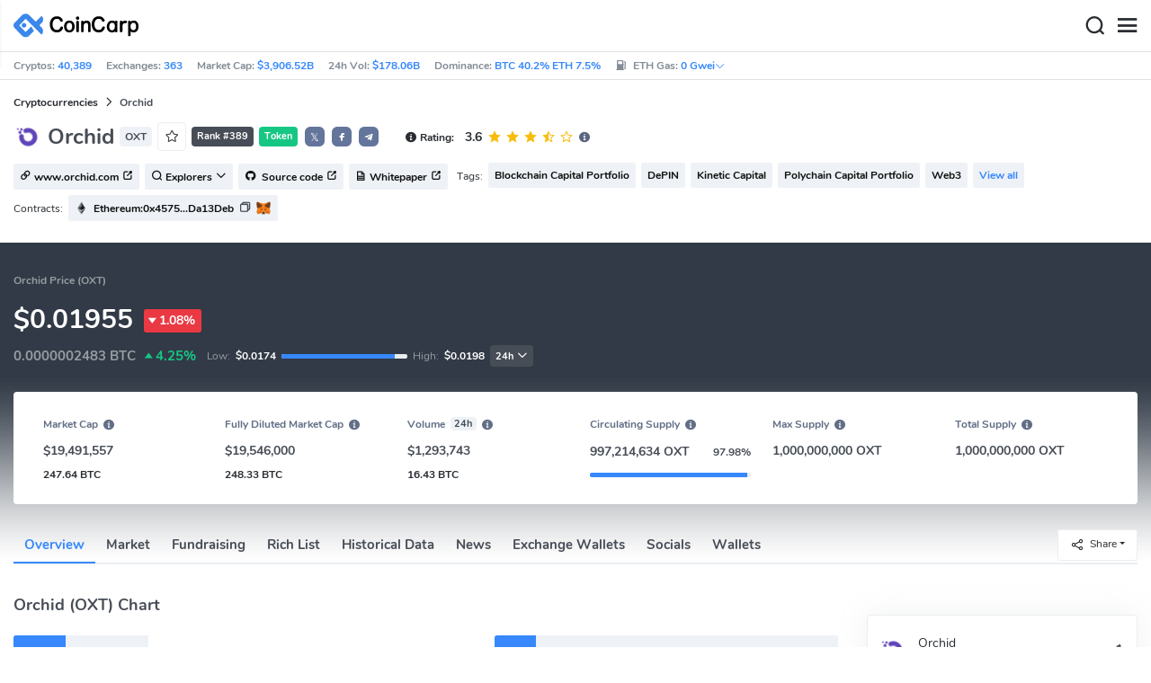

--- FILE ---
content_type: text/html; charset=utf-8
request_url: https://www.coincarp.com/currencies/orchid/
body_size: 30133
content:
<!DOCTYPE html><html lang=en><head><link rel=preload href="https://s1.coincarp.com/static/fonts/iconfont.woff2?v=1290795555&amp;display=swap" as=font type=font/woff2 crossorigin=anonymous /><link rel=preload href="https://s1.coincarp.com/static/fonts/Nunito-Regular.woff2?v=1290795555&amp;display=swap" as=font type=font/woff2 crossorigin=anonymous /><link rel=preload href="https://s1.coincarp.com/static/fonts/Nunito-Bold.woff2?v=1290795555&amp;display=swap" as=font type=font/woff2 crossorigin=anonymous /><link rel=preload href="https://s1.coincarp.com/static/fonts/Nunito-SemiBold.woff2?v=1290795555&amp;display=swap" as=font type=font/woff2 crossorigin=anonymous /><style>@font-face {font-family: "iconfont";src: url('https://s1.coincarp.com/static/fonts/iconfont.woff2?v=1290795555&display=swap') format('woff2');font-display: swap;}
@font-face {font-family: 'Nunito';src: url('https://s1.coincarp.com/static/fonts/Nunito-Light.woff2?v=1290795555&display=swap') format("woff2"), url('https://s1.coincarp.com/static/fonts/Nunito-Light.woff?v=1290795555&display=swap') format("woff"), url('https://s1.coincarp.com/static/fonts/Nunito-Light.eot?#iefix') format("embedded-opentype"), url('https://s1.coincarp.com/static/fonts/Nunito-Light.ttf?v=1290795555&display=swap') format("truetype"), url('https://s1.coincarp.com/static/fonts/Nunito-Light.svg#Roboto') format("svg");font-weight: 300;font-style: normal;font-display: swap}
@font-face {font-family: 'Nunito';src: url('https://s1.coincarp.com/static/fonts/Nunito-Regular.woff2?v=1290795555&display=swap') format("woff2"), url('https://s1.coincarp.com/static/fonts/Nunito-Regular.woff?v=1290795555&display=swap') format("woff"), url('https://s1.coincarp.com/static/fonts/Nunito-Regular.eot?#iefix') format("embedded-opentype"), url('https://s1.coincarp.com/static/fonts/Nunito-Regular.ttf?v=1290795555&display=swap') format("truetype"), url('https://s1.coincarp.com/static/fonts/Nunito-Regular.svg#Roboto') format("svg");font-weight: 400;font-style: normal;font-display: swap}
@font-face {font-family: 'Nunito';src: url('https://s1.coincarp.com/static/fonts/Nunito-SemiBold.woff2?v=1290795555&display=swap') format("woff2"), url('https://s1.coincarp.com/static/fonts/Nunito-SemiBold.woff?v=1290795555&display=swap') format("woff"), url('https://s1.coincarp.com/static/fonts/Nunito-SemiBold.eot?#iefix') format("embedded-opentype"), url('https://s1.coincarp.com/static/fonts/Nunito-SemiBold.ttf?v=1290795555&display=swap') format("truetype"), url('https://s1.coincarp.com/static/fonts/Nunito-SemiBold.svg#Roboto') format("svg");font-weight: 600;font-style: normal;font-display: swap}
@font-face {font-family: 'Nunito';src: url('https://s1.coincarp.com/static/fonts/Nunito-Bold.woff2?v=1290795555&display=swap') format("woff2"), url('https://s1.coincarp.com/static/fonts/Nunito-Bold.woff?v=1290795555&display=swap') format("woff"), url('https://s1.coincarp.com/static/fonts/Nunito-Bold.eot?#iefix') format("embedded-opentype"), url('https://s1.coincarp.com/static/fonts/Nunito-Bold.ttf?v=1290795555&display=swap') format("truetype"), url('https://s1.coincarp.com/static/fonts/Nunito-Bold.svg#Roboto') format("svg");font-weight: 700;font-style: normal;font-display: swap}
body {margin: 0;}
.download-platform a {padding-top: 5px;padding-bottom: 5px;}
.sp-txt{font-size: 12px;}
@media (max-width:1024px) {
    .ft-cpdown {flex-direction: column;}
    .ft-appdown {justify-content: center}
}
@media(max-width:1367px) {
    .memberBtn {padding-right: 0.375rem !important;padding-left: 0.375rem !important;}
}
@media(max-width:375px){
    .sp-txt{font-size: 10px;}
}
@media(min-width:768px){
    #btm_m_sp{ width:50%;margin:0 auto;}
    .footer-app-download .customspon a:after{right: 25%; }
    .footer-app-download .closeDownload{right: 25%!important;}
}
#btm_m_sp a:after {
    left: 0 !important;
}</style><link rel=preload href="https://s1.coincarp.com/static/css/vendor.min.css?v=1290795555" as=style /><link rel=stylesheet href="https://s1.coincarp.com/static/css/vendor.min.css?v=1290795555"/><link rel=preload href="https://s1.coincarp.com/static/script/pages/coin_overview.min.js?v=10676261" as=script /><script>let isUS=!1</script><title>Orchid price now, Live OXT price, marketcap, chart, and info | CoinCarp</title><meta name=description content="Get the latest Orchid (OXT) USD price, teams, history, news, richest address, wallets and more to help you with your crypto trading and investing."/><meta charset=utf-8 /><meta name=viewport content="width=device-width, initial-scale=1"/><meta http-equiv=x-ua-compatible content="ie=edge"/><link rel=preconnect href=https://s1.coincarp.com crossorigin=anonymous /><link rel=dns-prefetch href=https://s1.coincarp.com crossorigin=anonymous /><meta property=og:title content="Orchid price now, Live OXT price, marketcap, chart, and info | CoinCarp"/><meta property=og:description content="Get the latest Orchid (OXT) USD price, teams, history, news, richest address, wallets and more to help you with your crypto trading and investing."/><meta property=og:image content="https://s1.coincarp.com/logo/1/orchid.png?style=200"/><meta property=og:site_name content=CoinCarp /><meta property=og:type content=website /><meta property=og:url content="https://www.coincarp.com/currencies/orchid/"/><meta name=twitter:site content=@CoinCarp_Com /><meta name=twitter:creator content=@CoinCarp_Com /><meta name=twitter:title content="Orchid price now, Live OXT price, marketcap, chart, and info | CoinCarp"/><meta name=twitter:description content="Get the latest Orchid (OXT) USD price, teams, history, news, richest address, wallets and more to help you with your crypto trading and investing."/><meta name=twitter:image content="https://s1.coincarp.com/logo/1/orchid.png?style=200"/><meta name=twitter:card content=summary /><link rel=apple-touch-icon href=https://s1.coincarp.com/static/images/logo152_v2.png /><link rel="shortcut icon" href="/favicon.ico?v=1"/><link rel=canonical href="https://www.coincarp.com/currencies/orchid/"/><link rel=alternate hreflang=en href="https://www.coincarp.com/currencies/orchid/"/><link rel=alternate hreflang=zh href="https://www.coincarp.com/zh/currencies/orchid/"/><link rel=alternate hreflang=zh-tw href="https://www.coincarp.com/zh-tw/currencies/orchid/"/><link rel=alternate hreflang=ja href="https://www.coincarp.com/ja/currencies/orchid/"/><link rel=alternate hreflang=es href="https://www.coincarp.com/es/currencies/orchid/"/><link rel=alternate hreflang=de href="https://www.coincarp.com/de/currencies/orchid/"/><link rel=alternate hreflang=vi href="https://www.coincarp.com/vi/currencies/orchid/"/><link rel=alternate hreflang=fr href="https://www.coincarp.com/fr/currencies/orchid/"/><link rel=alternate hreflang=ko href="https://www.coincarp.com/ko/currencies/orchid/"/><link rel=alternate hreflang=tr href="https://www.coincarp.com/tr/currencies/orchid/"/><link rel=alternate hreflang=ru href="https://www.coincarp.com/ru/currencies/orchid/"/><link rel=alternate hreflang=pt-br href="https://www.coincarp.com/pt-br/currencies/orchid/"/><link rel=alternate hreflang=id href="https://www.coincarp.com/id/currencies/orchid/"/><link rel=alternate hreflang=pl href="https://www.coincarp.com/pl/currencies/orchid/"/><link rel=alternate hreflang=it href="https://www.coincarp.com/it/currencies/orchid/"/><link rel=alternate hreflang=uk href="https://www.coincarp.com/uk/currencies/orchid/"/><link rel=alternate hreflang=nl href="https://www.coincarp.com/nl/currencies/orchid/"/><link rel=alternate hreflang=th href="https://www.coincarp.com/th/currencies/orchid/"/><link rel=alternate hreflang=my href="https://www.coincarp.com/my/currencies/orchid/"/><link rel=alternate hreflang=ro href="https://www.coincarp.com/ro/currencies/orchid/"/><style>.footer-download .download-platform {margin: 50px 0 10px 0}
.footer-download .download-platform a {margin-right: 10px}
.footer-download .download-platform .qr-code {width: 48px;height: 48px;display: inline-block;background: #000;border-radius: 6px;position: relative}
.footer-download .download-platform .qr-code .iconfont {color: #fff;font-size: 28px}
.footer-download .download-platform .qr-code .qr-code-box {display: none;width: 200px;height: 200px;padding: 10px;background: #fff;box-shadow: 0 0 10px 0 rgba(0 0 0 / 10%);position: absolute;top: -210px;border-radius: 20px}
.footer-download .download-platform .qr-code .qr-code-box img {width: 100%}
.footer-download .download-platform .qr-code .qr-code-box:hover {display: block}
@media(max-width:1024px) {
    .footer-download {display: none !important}
    .footer-app-download .closeDownload {opacity: .8;border: 0;background: 0}
    .footer-app-download .text {margin: 0 0 0 5.2rem;padding: .45rem .5rem;line-height: 1.2rem}
    .footer-app-download .text .main-text {font-size: .75rem;font-weight: 700;margin-bottom: .3rem}
    .footer-app-download .text .second-text {font-size: .75rem;color: #98a6ad}
    .footer-app-download .text .btn {padding: .45rem .5rem}
    .fixed-div {width: 100%;}
    .subscribe {flex-direction: column;text-align: center;}
    .icon-email {display: none;}
    .subscribe-btn {margin: 0 auto;margin-top: 20px;}
}
.black-bg {background-color: #474d56;color: #fff;text-align: center;visibility: visible;border: none !important;bottom: 0;left: 0;font-size: .75rem}
.black-bg a {color: #3688fc;text-decoration: underline}
.px-4 {padding-left: 2.25rem !important;padding-right: 2.25rem !important;}
.py-2 {padding-bottom: 0.75rem !important;padding-top: 0.75rem !important;}</style><style>#CCx1StickyBottom, #CCx2StickyBottom, #CCx3StickyBottom {
    position: fixed;
    left: 0;
    right: 0;
    height: 50px;
    z-index: 1000000;
    bottom: 0;
    animation-name: sticky_appear;
    animation-duration: 2s;
    text-align: center;
    background-color: transparent;
}

.table tr.sponsored-row {
    background-color: #fffff2;
    border-top: 1px solid rgb(235, 237, 240);
}

body.NIGHT .table tr.sponsored-row {
    background-color: #ffff5c17;
}

.table tr.sponsored-row td {
    padding: 10px;
    padding-left: 24px;
    height: 21px;
}</style><script>function getCookieH(n){for(var t,r=n+"=",u=document.cookie.split(";"),i=0;i<u.length;i++){for(t=u[i];t.charAt(0)==" ";)t=t.substring(1,t.length);if(t.indexOf(r)==0)return t.substring(r.length,t.length)}return null}function loadCSSH(n){var t=document.createElement("link");t.rel="stylesheet";t.type="text/css";t.href=n;document.getElementsByTagName("head")[0].appendChild(t)}var thecook=getCookieH("theme"),darkCss=!1;null!=thecook&&".light-mode"==thecook&&(loadCSSH("/css/app-creative-dark.min.css?v=1.3"),darkCss=!0)</script><script>var coincarp={location:"unknown",blocking_ads:undefined,eventsWaiting:[],ad_version:1};window.global_obj=coincarp;const fetch_location_time=()=>{fetch("/cdn-cgi/trace").then(n=>{if(!n.ok)throw new Error(`Network response was not ok (status: ${n.status})`);return n.text()}).then(n=>{let i=Date.now();global_obj.response=n;const t=n.split("\n").find(n=>n.split("=")[0]==="loc");global_obj.location=t?t.split("=")[1]:"unknown";localStorage.setItem("location",global_obj.location);localStorage.setItem("location_set_date",Date.now())}).catch(n=>{console.error("Fetch error:",n),global_obj.location="unknown",localStorage.setItem("location",global_obj.location),localStorage.setItem("location_set_date",Date.now())})},check_location=()=>{localStorage.getItem("location")&&localStorage.getItem("location")!=="unknown"?(localStorage.getItem("location")=="querying"?setTimeout(check_location,32):global_obj.location=localStorage.getItem("location"),fetch_location_time()):(localStorage.setItem("location","querying"),fetch_location_time())};check_location()</script><script type=application/ld+json>{"@context":"https://schema.org","@type":"FAQPage","mainEntity":[{"@type":"Question","name":"What is the price of Orchid (OXT) token?","acceptedAnswer":{"@type":"Answer","text":"The current Orchid usd price is $0.0195. We update the Orchid USD price in real time. Get live prices of Orchid on different cryptocurrency exchanges around the world on Coincarp."}},{"@type":"Question","name":"Is Orchid (OXT) token a good investment?","acceptedAnswer":{"@type":"Answer","text":"It depends on your personal risk tolerance and investment goals. Orchid is a cryptocurrency that is highly volatile and therefore may not be suitable for all investors. Before investing, please do your own research about cryptocurrencies, crypto wallets, cryptocurrency exchanges, and smart contracts, and it is crucial to understand the risks and potential rewards of investing in cryptocurrencies..If you decide to get involved in Orchid investing, you will also need to understand the Orchid project's white paper, team background, tokenomics, and the overall market environment.The main ways to get involved in Orchid investing are by participating in Spot, Perpetual, ETF/Leveraged trading or pledging to earn interest. Perpetual and ETF/Leveraged trading are very risky and are not recommended for non-professionals."}},{"@type":"Question","name":"Where can I buy Orchid (OXT) token token?","acceptedAnswer":{"@type":"Answer","text":"You can buy Orchid from a cryptocurrency exchange (CEX or DEX) or some cryptocurrency wallets. Usually we choose cryptocurrency exchanges to buy, most exchanges require you to set up an account and verify your identity before buying Orchid. Cryptocurrency exchanges that currently support Orchid trading include: CoinbaseKuCoinCrypto.com ExchangeMEXC GlobalBinance There may be errors in the crypto exchanges listed above. Please check the name, logo and contract address before trading to avoid losses. If there is any error, please feedback to us, our email is hello@coincarp.com. Please be aware that buying and selling Orchid involves high risks.You should always do your own research and make sure you understand the risks associated with Orchid trading before you begin."}},{"@type":"Question","name":"How to short Orchid (OXT) token?","acceptedAnswer":{"@type":"Answer","text":"The easiest way to short Orchid is through margin trading, usually with Perpetual contracts, Futures contracts, ETF/Leveraged. Only a few cryptocurrency trading platforms allows short selling due to the considerable risk involved in this type of trading. To start shorting Orchid, open a margin account, provide some collateral for your short position, borrow some coins from the trading platform, and start short selling. Keep in mind that shorting Orchid or any other cryptocurrency is high-risk. Exchanges that currently support shorting Orchid are:KuCoinMEXC GlobalBinanceBitgetBybit"}},{"@type":"Question","name":"What will Orchid (OXT) token be worth in 5 years?","acceptedAnswer":{"@type":"Answer","text":"It is impossible to predict what Orchid will be worth in five years. The cryptocurrency market is highly volatile and can be affected by a variety of factors, such as US dollar policy, government regulations, technological progress, market sentiment, Orchid's circulating supply and the development of project ecology. Therefore, it is impossible to accurately predict the price of Orchid 5 years from now."}}]}</script><script type=application/ld+json>{"@context":"https://schema.org/","@type":"Product","name":"Orchid","description":"Get the latest Orchid (OXT) USD price, teams, history, news, richest address, wallets and more to help you with your crypto trading and investing.","image":["https://s1.coincarp.com/logo/1/orchid.png?style=72"],"brand":{"@type":"Brand","name":"Coincarp"},"offers":{"@type":"AggregateOffer","availability":"https://schema.org/InStock","offerCount":1,"url":"https://www.coincarp.com/currencies/orchid/","priceValidUntil":"2026-2-1","lowPrice":0.02,"highPrice":0.02,"price":0.02,"priceCurrency":"USD"},"aggregateRating":{"@type":"AggregateRating","ratingValue":3.6,"bestRating":3.9,"ratingCount":2,"itemReviewed":""}}</script><style>.currency-check {display: flex;}
#fullScreenMask {position: fixed;top: 0;left: 0;width: 100%;height: 100%;display: none;background-color: #ffffff;z-index: 999;}
#fullScreen {width: 100%;height: 100%;z-index: 1000;}
.fullscreen-btn,.close-fullscreen {display: block;text-align: right;}
.NIGHT #fullScreenMask {background-color: #343a40;}
.faq-info ul li {list-style-type: disc;padding-left: 0;}
.faq-info ul {margin-bottom: 0;padding-left: 18px;}
.faq-info a {color: #3688fc;font-weight: 700;}
.faq-info div {line-height: 1.8;}
.faq-info h3 {padding-top: 18px;}
.faq-info ul {margin-bottom: 0;padding-left: 18px;}
@media(max-width:1024px){
    table.dataTable{margin-top:52px!important}
}</style></head><body data-layout=topnav data-layout-config="{&#34;layoutBoxed&#34;:false,&#34;darkMode&#34;:false,&#34;showRightSidebarOnStart&#34;: true}"><div class=wrapper>  <div class=content-page> <div class=content> <div class=header>  <div class="topbar topnav-navbar-dark"> <div class=container-fluid> <div class="topbar-l topbar-data-wrap"> <div class=topbar-data> <span>Cryptos:&nbsp;<a id=head_coinnum href="/">40,389</a></span> <span>Exchanges:&nbsp;<a id=head_exchanges href="/exchanges/">363</a></span> <span>Market Cap:&nbsp;<a id=head_marketcap href="/charts/" target=_blank>$3,906.52B</a></span> <span>24h Vol:&nbsp;<a id=head_vol href="/charts/" target=_blank>$178.06B</a></span> <span>Dominance:&nbsp;<a id=head_dominance_btc href="/charts/" target=_blank>BTC 40.2% ETH 7.5%</a></span> <span class=tableinfo-ico> <i class="icon iconfont icon-gas-station mr-1" style="line-height: 22px"></i>ETH Gas:&nbsp; <span class="pop align-items-center" style=color:#3688fc data-toggle=popover data-container=body data-html=true data-placement=left data-content="
                            &lt;div class='hover-content-t'>
                                &lt;div class='gas-data'>
                                    &lt;span>Slow&lt;/span>
                                    &lt;b>0 Gwei&lt;/b>
                                    &lt;span>~3615 secs&lt;/span>
                                &lt;/div>
                                &lt;div class='gas-data'>
                                    &lt;span>Average&lt;/span>
                                    &lt;b>0 Gwei&lt;/b>
                                    &lt;span>~0 secs&lt;/span>
                                &lt;/div>
                                &lt;div class='gas-data'>
                                    &lt;span>High&lt;/span>
                                    &lt;b>0 Gwei&lt;/b>
                                    &lt;span>~0 secs&lt;/span>
                                &lt;/div>
                            &lt;/div>">0&nbsp;Gwei<i class="iconfont icon-down font-size-12"></i></span> </span> </div> </div> <div class=topbar-r> <ul class="list-unstyled topbar-menu float-end mb-0"><li class=mr-3><a class="nav-link text-white" target=_blank href="/app/"><i class="iconfont icon-shouji font-weight-normal font-size-16 align-middle"></i>Get App</a></li> <li class="dropdown notification-list topbar-dropdown mr-3"> <a class="nav-link dropdown-toggle arrow-none" id=topbar-languagedrop data-toggle=dropdown href="/currencies/orchid/" role=button aria-haspopup=true aria-expanded=false> <span class="align-middle d-none d-sm-inline-block">English</span> <i class="icon iconfont icon-down d-none d-sm-inline-block align-middle"></i> </a> <div class="dropdown-menu dropdown-menu-end dropdown-menu-animated topbar-dropdown-menu"> <form class=lang-search-form> <div class="input-group border rounded align-items-center px-1"> <span class="icon iconfont icon-search search-icon text-muted pr-1"></span> <input class="form-control border-0 p-0" placeholder=Search... id=language-search autocomplete=off /> </div> </form> <div class="lang-list mt-1" style="max-height: 500px;overflow: scroll"> <b id=trend_lang class="mt-1 text-muted font-size-12" style="padding-left: 10px">Popular Languages</b> <div class=trend-lang> <a href="/currencies/orchid/" class="dropdown-item font-weight-bold">English<span class="ml-1 text-gray">EN</span></a> <a href="/zh/currencies/orchid/" class="dropdown-item font-weight-bold">简体中文<span class="ml-1 text-gray">ZH</span></a> <a href="/tr/currencies/orchid/" class="dropdown-item font-weight-bold">Türkçe<span class="ml-1 text-gray">TR</span></a> <a href="/ja/currencies/orchid/" class="dropdown-item font-weight-bold">日本語<span class="ml-1 text-gray">JA</span></a> <a href="/ko/currencies/orchid/" class="dropdown-item font-weight-bold">한국어<span class="ml-1 text-gray">KO</span></a> <a href="/ru/currencies/orchid/" class="dropdown-item font-weight-bold">Русский<span class="ml-1 text-gray">RU</span></a> <a href="/vi/currencies/orchid/" class="dropdown-item font-weight-bold">Tiếng Việt<span class="ml-1 text-gray">VI</span></a> </div> <b id=all_lang class="mt-1 text-muted font-size-12" style="padding-left: 10px">All Languages</b> <div class=all-lang> <a href="/de/currencies/orchid/" class="dropdown-item font-weight-bold">Deutsch<span class="ml-1 text-gray">DE</span></a> <a href="/currencies/orchid/" class="dropdown-item font-weight-bold">English<span class="ml-1 text-gray">EN</span></a> <a href="/es/currencies/orchid/" class="dropdown-item font-weight-bold">Español<span class="ml-1 text-gray">ES</span></a> <a href="/fr/currencies/orchid/" class="dropdown-item font-weight-bold">Français<span class="ml-1 text-gray">FR</span></a> <a href="/id/currencies/orchid/" class="dropdown-item font-weight-bold">Bahasa Indonesia<span class="ml-1 text-gray">ID</span></a> <a href="/it/currencies/orchid/" class="dropdown-item font-weight-bold">Italiano<span class="ml-1 text-gray">IT</span></a> <a href="/ja/currencies/orchid/" class="dropdown-item font-weight-bold">日本語<span class="ml-1 text-gray">JA</span></a> <a href="/ko/currencies/orchid/" class="dropdown-item font-weight-bold">한국어<span class="ml-1 text-gray">KO</span></a> <a href="/nl/currencies/orchid/" class="dropdown-item font-weight-bold">Nederlands<span class="ml-1 text-gray">NL</span></a> <a href="/my/currencies/orchid/" class="dropdown-item font-weight-bold">Malaeză<span class="ml-1 text-gray">MY</span></a> <a href="/pl/currencies/orchid/" class="dropdown-item font-weight-bold">Polski<span class="ml-1 text-gray">PL</span></a> <a href="/pt-br/currencies/orchid/" class="dropdown-item font-weight-bold">Português Brasil<span class="ml-1 text-gray">PT-BR</span></a> <a href="/ro/currencies/orchid/" class="dropdown-item font-weight-bold">Română<span class="ml-1 text-gray">RO</span></a> <a href="/ru/currencies/orchid/" class="dropdown-item font-weight-bold">Русский<span class="ml-1 text-gray">RU</span></a> <a href="/th/currencies/orchid/" class="dropdown-item font-weight-bold">ไทย<span class="ml-1 text-gray">TH</span></a> <a href="/tr/currencies/orchid/" class="dropdown-item font-weight-bold">Türkçe<span class="ml-1 text-gray">TR</span></a> <a href="/uk/currencies/orchid/" class="dropdown-item font-weight-bold">Українська<span class="ml-1 text-gray">UA</span></a> <a href="/vi/currencies/orchid/" class="dropdown-item font-weight-bold">Tiếng Việt<span class="ml-1 text-gray">VI</span></a> <a href="/zh/currencies/orchid/" class="dropdown-item font-weight-bold">简体中文<span class="ml-1 text-gray">ZH</span></a> <a href="/zh-tw/currencies/orchid/" class="dropdown-item font-weight-bold">繁體中文<span class="ml-1 text-gray">ZH-TW</span></a> </div> </div> </div> </li><script>var storageAvailable=function(n){var t,r;try{return t=window[n],r="__storage_test__",t.setItem(r,r),t.removeItem(r),!0}catch(i){return i instanceof DOMException&&(i.code===22||i.code===1014||i.name==="QuotaExceededError"||i.name==="NS_ERROR_DOM_QUOTA_REACHED")&&t&&t.length!==0}},lay;storageAvailable("localStorage")&&localStorage.getItem("layoutConfig")&&(lay=localStorage.getItem("layoutConfig"),null!=lay&&lay.indexOf('"isDarkModeEnabled":true')>0&&document.body.classList.add("NIGHT"))</script><li class="dropdown notification-list topbar-dropdown mr-1 cury-select"> <a class="nav-link dropdown-toggle arrow-none" id=select-currency data-toggle=dropdown href="javascript:void 0" role=button aria-haspopup=true aria-expanded=false> <img src=https://s1.coincarp.com/logo/faits/usd.svg id=current-currency-logo alt="USD's logo" width=16 height=16 /> <span class="align-middle d-none d-sm-inline-block" id=current-currency>USD</span> <i class="icon iconfont icon-down d-none d-sm-inline-block align-middle"></i> </a> <div class="dropdown-menu dropdown-menu-right dropdown-menu-animated topbar-dropdown-menu"> <h4>Seclect Currency</h4> <div class="app-search shadow-sm"> <form> <div class=input-group> <input class=form-control id=curyInput placeholder="Search currency..." autocomplete=off /> <span class="icon iconfont icon-search search-icon"></span> </div> </form> </div> <div class=cury-selcet-wrap> <div class=cury-list> <p>Fiat currencies</p> <div class="cury-selcet-cont fiat-select"></div> </div> <div class=cury-list> <p class=mt-3>Crypto Currencies</p> <div class="cury-selcet-cont coin-select"></div> </div> </div> <div class=no-res> <span><i class="icon iconfont icon-search"></i></span> <h5>No results for "<span class=no-res-word></span>"</h5> <p>We couldn&#x27;t find anything matching your search.Try again with a different term.</p> </div> </div> </li> <li class=theme> <button class="light-mode light-mode-check" type=button name=color-scheme-mode value=light id=light-mode-check-pc title="light mode"><i class="icon iconfont icon-sun"></i></button> <button class="dark-mode dark-mode-check" type=button name=color-scheme-mode value=dark id=dark-mode-check-pc title="dark mode"><i class="icon iconfont icon-moon"></i></button> </li> <div style=display:none id=currency-exchange-rates data-usd=1 data-cny=0.143748383 data-eur=1.1848 data-gbp=1.3688 data-jpy=0.006461618 data-aud=0.6959 data-krw=0.000689508 data-try=0.023000614 data-ars=0.000691204 data-sgd=0.786101722 data-rub=0.013158674 data-hkd=0.127993447 data-uah=0.023337223 data-brl=0.190218942 data-cad=0.734591934 data-clp=0.001146014 data-czk=0.048782868 data-idr=0.000059595 data-twd=0.031639562 data-nzd=0.6018 data-mxn=0.05730659 data-chf=1.293828438 data-inr=0.010908575 data-zar=0.062009736 data-thb=0.031715826 data-sek=0.112191893 data-mnt=0.000280584 data-pln=0.281531532 data-php=0.016993797 data-nok=0.104033374 data-vnd=0.00003864 data-huf=0.003110613 data-ils=0.321760674 data-dkk=0.158697412 data-myr=0.253871541 data-aed=0.272331155 data-ngn=0.00072211 data-pkr=0.00357462 data-eth=2405.36 data-xrp=1.6476 data-bch=535.41 data-ltc=59.628 data-btc=78666.64></div> </ul> </div> </div> </div>   <nav class="navbar navbar-expand navbar-light shadow-sm"> <div class=container-fluid> <a class="navbar-brand mr-4 light-logo" aria-label="CoinCarp Logo" href="/"></a> <a class="navbar-brand mr-4 dark-logo" aria-label="CoinCarp Logo" href="/"></a> <div class=phone-menu-right> <position-native position=NativeNavbarButton></position-native> <button aria-label=Search class="btn p-0 search-ico mr-1"><i class="iconfont icon-search"></i></button> <button aria-label=Menu class="btn p-0 nav-ico"><i class="iconfont icon-menu"></i></button> </div> <div class="topnav collapse navbar-collapse" id=topnav-menu-content> <ul class="navbar-nav me-auto mb-2 mb-lg-0"><li class="nav-item dropdown"> <a class="nav-link dropdown-toggle arrow-none" href="/" role=button data-bs-toggle=dropdown aria-expanded=false> Cryptos </a> <ul class=dropdown-menu><li><a class=dropdown-item href="/"><i class="iconfont icon-turnover mr-1 text-secondary"></i>Ranking</a></li> <li><a class=dropdown-item href="/wallets/"><i class="iconfont icon-wallet mr-1 text-secondary"></i>Wallets</a></li> <li><a class=dropdown-item href="/new-crypto/"><i class="iconfont icon-recently-added mr-1 text-secondary"></i>Recently Added</a></li> <li><a class=dropdown-item href="/exchangeflow/"><i class="iconfont icon-exchange-flow mr-1 text-secondary"></i>Exchange Flow</a></li> <li><a class=dropdown-item href="/charts/"><i class="iconfont icon-global-charts mr-1 text-secondary"></i>Global Charts</a></li> <li><a class=dropdown-item href="/best-cryptos/"><i class="iconfont icon-spotlight mr-1 text-secondary"></i>Spotlight</a></li> <li><a class=dropdown-item href="/gainers-losers/"><i class="iconfont icon-gainer-loser mr-1 text-secondary"></i>Gainers &amp; Losers</a></li></ul> </li> <li class="nav-item dropdown"> <a class="nav-link dropdown-toggle arrow-none" href="/exchanges/" role=button data-bs-toggle=dropdown aria-expanded=false> Exchanges </a> <ul class=dropdown-menu><li><a class=dropdown-item href="/exchanges/"><i class="iconfont icon-bank mr-1 text-secondary"></i>All</a></li> <li><a class=dropdown-item href="/exchanges/spot/"><i class="iconfont icon-spot mr-1 text-secondary"></i>Spot</a></li> <li><a class=dropdown-item href="/exchanges/derivatives/"><i class="iconfont icon-derivatives mr-1 text-secondary"></i>Derivatives</a></li> <li><a class=dropdown-item href="/exchanges/dex/"><i class="iconfont icon-dex mr-1 text-secondary"></i>Dex</a></li></ul> </li> <li class="nav-item dropdown"> <a class="nav-link dropdown-toggle arrow-none" href="/news/" role=button data-bs-toggle=dropdown aria-expanded=false> News </a> <ul class=dropdown-menu><li><a class=dropdown-item href="/news/"><i class="iconfont icon-article mr-1 text-secondary"></i>All</a></li> <li><a class=dropdown-item href="/news/bitcoin/"><i class="iconfont icon-bitcoin mr-1 text-secondary"></i>Bitcoin</a></li> <li><a class=dropdown-item href="/news/altcoin/"><i class="iconfont icon-position mr-1 text-secondary"></i>Altcoin</a></li> <li><a class=dropdown-item href="/news/market/"><i class="iconfont icon-biggest-up mr-1 text-secondary"></i>Market</a></li> <li><a class=dropdown-item href="/exchange/announcement/"><i class="iconfont icon-gonggao_1 mr-1 text-secondary"></i>Announcement</a></li> <li><a class=dropdown-item href="/learns/"><i class="iconfont icon-learn mr-1 text-secondary"></i>Learn</a></li> <li><a class=dropdown-item href="/investing/how-to-buy-bitcoin/"><i class="iconfont icon-buy mr-1 text-secondary"></i>How To Buy</a></li></ul> </li> <li class="nav-item dropdown"> <a class="nav-link dropdown-toggle arrow-none" href="/upcoming-ido/" role=button data-bs-toggle=dropdown aria-expanded=false> IDO </a> <ul class=dropdown-menu><li><a class=dropdown-item href="/upcoming-ido/"><i class="iconfont icon-launchpad mr-1 text-secondary"></i>Upcoming</a></li> <li><a class=dropdown-item href="/active-ido/"><i class="iconfont icon-active mr-1 text-secondary"></i>Active</a></li> <li><a class=dropdown-item href="/past-ido/"><i class="iconfont icon-past mr-1 text-secondary"></i>Past</a></li> <li><a class=dropdown-item href="/launchpad-platforms/"><i class="iconfont icon-rocket2 mr-1 text-secondary"></i>Launchpads</a></li></ul> </li> <li class="nav-item dropdown"> <a class="nav-link dropdown-toggle arrow-none" href="/fundraising/" role=button data-bs-toggle=dropdown aria-expanded=false> Fundraising </a> <ul class=dropdown-menu><li><a class=dropdown-item href="/fundraising/"><i class="iconfont icon-bank mr-1 text-secondary"></i>Fundraising Rounds</a></li> <li><a class=dropdown-item href="/project/"><i class="iconfont icon-company mr-1 text-secondary"></i>Projects &amp; Companies</a></li> <li><a class=dropdown-item href="/investor/"><i class="iconfont icon-investor mr-1 text-secondary"></i>Investors &amp; Portfolios</a></li> <li><a class=dropdown-item href="/fundraising/statics/"><i class="iconfont icon-state-insights mr-1 text-secondary"></i>Stats &amp; Insights</a></li></ul> </li> <li class="nav-item dropdown"> <a class="nav-link dropdown-toggle arrow-none" href="/events/" role=button data-bs-toggle=dropdown aria-expanded=false> Products </a> <ul class=dropdown-menu><li><a class=dropdown-item href="/events/"><i class="iconfont icon-calendar2 mr-1 text-secondary"></i>Calendar</a></li> <li><a class=dropdown-item target=_blank href="/app/"><i class="iconfont icon-download mr-1 text-secondary"></i>Mobile Apps</a></li> <li><a class=dropdown-item href="/chainlist/"><i class="iconfont icon-chain mr-1 text-secondary"></i>ChainList</a></li> <li><a class=dropdown-item href="/converter/"><i class="iconfont icon-switch mr-1 text-secondary"></i>Converter</a></li> <li><a class=dropdown-item href="/widget/ticker/"><i class="iconfont icon-widgets mr-1 text-secondary"></i>Site Widgets</a></li> <li><a class=dropdown-item href=/market/fear-greed-index.html><i class="iconfont icon-ranking mr-1 text-secondary"></i>Fear Greed Index</a></li></ul> </li> <li class="nav-item dropdown sp-dropdown">  <position-native position=NativeMenuButton></position-native> </li></ul> <div class="app-search nav-right d-flex align-items-center" id=div-search> <div> <button type=button class="btn btn-outline-dark font-size-12 memberBtn border-0 loginClick" data-toggle=modal data-target=#memberDialog>Log In</button> <button type=button class="btn btn-primary font-size-12 mx-1 memberBtn signupClick" data-toggle=modal data-target=#memberDialog>Sign Up</button> </div> <div style="position: relative"> <position-native position=NativeNavbarButton></position-native> </div> <form> <div class=input-group> <input class=form-control placeholder=Search... id=top-search autocomplete=off /> <span class="icon iconfont icon-search search-icon"></span> </div> </form> </div> </div> </div> </nav>  <div class=phone-nav> <div class="me-4 navbar"> <div class=container-fluid> <a href="/" aria-label=Logo class="navbar-brand dark-logo"></a> <button type=button class="close close-menu" aria-label=Close> <span aria-hidden=true>&times;</span> </button> </div> </div> <div class="container-fluid mt-2"> <ul class=nav-list><li> <a data-toggle=collapse href=#collapseCrypto role=button aria-expanded=false aria-controls=collapseCrypto class="d-flex align-items-center phone-menu"> <span>Cryptocurrencies</span><i class="iconfont icon-down"></i> </a> <hr class=dropdown-divider /> <ul class=collapse id=collapseCrypto><li><a href="/"><i class="iconfont icon-turnover mr-1 text-secondary"></i>Ranking</a></li> <li><a href="/wallets/"><i class="iconfont icon-wallet mr-1 text-secondary"></i>Wallets</a></li> <li><a href="/new-crypto/"><i class="iconfont icon-recently-added mr-1 text-secondary"></i>Recently Added</a></li> <li><a href="/exchangeflow/"><i class="iconfont icon-exchange-flow mr-1 text-secondary"></i>Exchange Flow</a></li> <li><a href="/charts/"><i class="iconfont icon-global-charts mr-1 text-secondary"></i>Global Charts</a></li> <li><a href="/best-cryptos/"><i class="iconfont icon-spotlight mr-1 text-secondary"></i>Spotlight</a></li> <li><a href="/gainers-losers/"><i class="iconfont icon-gainer-loser mr-1 text-secondary"></i>Gainers &amp; Losers</a></li> <li><hr class=dropdown-divider /></li></ul> </li> <li> <a data-toggle=collapse href=#Exchanges role=button aria-expanded=false aria-controls=Exchanges class="d-flex align-items-center phone-menu"> <span>Exchanges</span><i class="iconfont icon-down"></i> </a> <hr class=dropdown-divider /> <ul class=collapse id=Exchanges><li><a href="/exchanges/"><i class="iconfont icon-bank mr-1 text-secondary"></i>All</a></li> <li><a href="/exchanges/spot/"><i class="iconfont icon-spot mr-1 text-secondary"></i>Spot</a></li> <li><a href="/exchanges/derivatives/"><i class="iconfont icon-derivatives mr-1 text-secondary"></i>Derivatives</a></li> <li><a href="/exchanges/dex/"><i class="iconfont icon-dex mr-1 text-secondary"></i>Dex</a></li> <li><hr class=dropdown-divider /></li></ul> </li> <li> <a data-toggle=collapse href=#News role=button aria-expanded=false aria-controls=News class="d-flex align-items-center phone-menu"> <span>News</span><i class="iconfont icon-down"></i> </a> <hr class=dropdown-divider /> <ul class=collapse id=News><li><a href="/news/"><i class="iconfont icon-article mr-1 text-secondary"></i>All</a></li> <li><a href="/news/bitcoin/"><i class="iconfont icon-bitcoin mr-1 text-secondary"></i>Bitcoin</a></li> <li><a href="/news/altcoin/"><i class="iconfont icon-position mr-1 text-secondary"></i>Altcoin</a></li> <li><a href="/news/market/"><i class="iconfont icon-biggest-up mr-1 text-secondary"></i>Market</a></li> <li><a href="/exchange/announcement/"><i class="iconfont icon-gonggao_1 mr-1 text-secondary"></i>Announcement</a></li> <li><a href="/learns/"><i class="iconfont icon-learn mr-1 text-secondary"></i>Learn</a></li> <li><a href="/investing/how-to-buy-bitcoin/"><i class="iconfont icon-buy mr-1 text-secondary"></i>How To Buy</a></li> <li><hr class=dropdown-divider /></li></ul> </li> <li> <a data-toggle=collapse href=#Learns role=button aria-expanded=false aria-controls=Learns class="d-flex align-items-center phone-menu"> <span> IDO/ICO </span><i class="iconfont icon-down"></i> </a> <hr class=dropdown-divider /> <ul class=collapse id=Learns><li><a href="/upcoming-ido/"><i class="iconfont icon-launchpad mr-1 text-secondary"></i>Upcoming</a></li> <li><a href="/active-ido/"><i class="iconfont icon-active mr-1 text-secondary"></i>Active</a></li> <li><a href="/past-ido/"><i class="iconfont icon-past mr-1 text-secondary"></i>Past</a></li> <li><a href="/launchpad-platforms/"><i class="iconfont icon-rocket2 mr-1 text-secondary"></i>Launchpads</a></li> <li><hr class=dropdown-divider /></li></ul> </li> <li> <a data-toggle=collapse href=#Database role=button aria-expanded=false aria-controls=Database class="d-flex align-items-center phone-menu"> <span> Fundraising </span><i class="iconfont icon-down"></i> </a> <hr class=dropdown-divider /> <ul class=collapse id=Database><li><a href="/fundraising/"><i class="iconfont icon-bank mr-1 text-secondary"></i>Fundraising Rounds</a></li> <li><a href="/project/"><i class="iconfont icon-company mr-1 text-secondary"></i>Projects &amp; Companies</a></li> <li><a href="/investor/"><i class="iconfont icon-investor mr-1 text-secondary"></i>Investors &amp; Portfolios</a></li> <li><a href="/fundraising/statics/"><i class="iconfont icon-state-insights mr-1 text-secondary"></i>Stats &amp; Insights</a></li> <li><hr class=dropdown-divider /></li></ul> </li> <li> <a data-toggle=collapse href=#Tools role=button aria-expanded=false aria-controls=Exchanges class="d-flex align-items-center phone-menu"> <span>Products</span><i class="iconfont icon-down"></i> </a> <hr class=dropdown-divider /> <ul class=collapse id=Tools><li><a href="/events/"><i class="iconfont icon-calendar2 mr-1 text-secondary"></i>Calendar</a></li> <li><a href="/app/"><i class="iconfont icon-download mr-1 text-secondary"></i>Mobile Apps</a></li> <li><a href="/chainlist/"><i class="iconfont icon-chain mr-1 text-secondary"></i>ChainList</a></li> <li><a href="/converter/"><i class="iconfont icon-switch mr-1 text-secondary"></i>Converter</a></li> <li><a href="/widget/ticker/"><i class="iconfont icon-widgets mr-1 text-secondary"></i>Site Widgets</a></li> <li><a href=/market/fear-greed-index.html><i class="iconfont icon-ranking mr-1 text-secondary"></i>Fear Greed Index</a></li> <li><hr class=dropdown-divider /></li></ul> </li></ul> <div class=login-signup> <button type=button class="btn btn-primary signupClick" data-toggle=modal data-target=#memberDialog>Create an account</button> <button type=button class="btn btn-light loginClick" data-toggle=modal data-target=#memberDialog>Log In</button> </div> <div class=filters> <div class=w-1> <button type=button class="btn btn-light dropdown-toggle" id=dropdownMenuButton data-toggle=dropdown aria-haspopup=true aria-expanded=false>English</button> <div class=dropdown-menu aria-labelledby=dropdownMenuButton> <a href="/de/currencies/orchid/" class=dropdown-item>Deutsch</a> <a href="/currencies/orchid/" class=dropdown-item>English</a> <a href="/es/currencies/orchid/" class=dropdown-item>Español</a> <a href="/fr/currencies/orchid/" class=dropdown-item>Français</a> <a href="/id/currencies/orchid/" class=dropdown-item>Bahasa Indonesia</a> <a href="/it/currencies/orchid/" class=dropdown-item>Italiano</a> <a href="/ja/currencies/orchid/" class=dropdown-item>日本語</a> <a href="/ko/currencies/orchid/" class=dropdown-item>한국어</a> <a href="/nl/currencies/orchid/" class=dropdown-item>Nederlands</a> <a href="/my/currencies/orchid/" class=dropdown-item>Malaeză</a> <a href="/pl/currencies/orchid/" class=dropdown-item>Polski</a> <a href="/pt-br/currencies/orchid/" class=dropdown-item>Português Brasil</a> <a href="/ro/currencies/orchid/" class=dropdown-item>Română</a> <a href="/ru/currencies/orchid/" class=dropdown-item>Русский</a> <a href="/th/currencies/orchid/" class=dropdown-item>ไทย</a> <a href="/tr/currencies/orchid/" class=dropdown-item>Türkçe</a> <a href="/uk/currencies/orchid/" class=dropdown-item>Українська</a> <a href="/vi/currencies/orchid/" class=dropdown-item>Tiếng Việt</a> <a href="/zh/currencies/orchid/" class=dropdown-item>简体中文</a> <a href="/zh-tw/currencies/orchid/" class=dropdown-item>繁體中文</a> </div> </div> <button type=button class="btn btn-light dropdown-toggle open-select-usd w-2" id=select-currency-m>USD</button> <div class=theme> <button class="light-mode btn btn-light light-mode-check" type=button name=color-scheme-mode value=light id=light-mode-check-m title="light mode"><i class="icon iconfont icon-sun"></i></button> <button class="dark-mode btn btn-light dark-mode-check" type=button name=color-scheme-mode value=dark id=dark-mode-check-m title="dark mode"><i class="icon iconfont icon-moon"></i></button> </div> </div> <div class="share-ico mt-2"> <a href=https://twitter.com/coincarpcom title="CoinCarp Twitter" target=_blank rel=nofollow>𝕏</a> <a href=https://www.facebook.com/coincarpcom target=_blank aria-label="CoinCarp Facebook" rel=nofollow><i class="icon iconfont icon-facebook"></i></a> <a href=https://t.me/coincarp target=_blank rel=nofollow title="CoinCarp Telegram"><i class="icon iconfont icon-telegram"></i></a> </div> </div> </div> <div class=phone-search> <div class=phone-search-content> <div class="app-search shadow-sm"> <form> <div class=input-group> <input class=form-control placeholder=Search... id=top-search-m autocomplete=off /> <span class="icon iconfont icon-search search-icon"></span> <button class="input-group-text btn-light search-cancel ml-2" type=button>Cancel</button> </div> </form> </div> <div class="container-fluid mt-2" id=div-m-search></div> </div> </div> <div class=phone-currencymoney> <div class=select-top> <div class=select-header> <span>Seclect Currency</span> <button type=button class="close close-select-usd" aria-label=Close> <span aria-hidden=true>&times;</span> </button> </div> <div class="app-search shadow-sm"> <form> <div class=input-group> <input id=cury-sr class=form-control placeholder="Search currency..."/> <span class="icon iconfont icon-search search-icon"></span> </div> </form> </div> </div> <div class="container-fluid cury-list-wrap"> <div class=phone-cury-list> <h4>Fiat currencies</h4> <ul class="currency-list fiat-select-m"></ul> </div> <div class=phone-cury-list> <h4>Crypto Currencies</h4> <ul class="currency-list coin-select-m"></ul> </div> </div> <div class=no-res> <span><i class="icon iconfont icon-search"></i></span> <h5>No results for "<span class=no-res-word></span>"</h5> <p>We couldn&#x27;t find anything matching your search.Try again with a different term.</p> </div> </div> </div>  <div class=container-fluid>  <div class=row> <div class=col-lg-12> <nav aria-label=breadcrumb> <ol class="breadcrumb font-size-12 font-weight-bold"><li class=breadcrumb-item><a href="/">Cryptocurrencies</a></li> <li><i class="iconfont icon-right font-size-12 mx-1"></i> </li> <li class="breadcrumb-item text-dark text-nowrap" aria-current=page> Orchid </li></ol> </nav> <position-name positionname=leaderboard></position-name> <position-name positionname=mobile_b></position-name> </div> </div>  <div class=row> <div class=col-lg-12> <div class="info-top d-flex align-items-center"> <img class="icon coinLogo rounded-circle" src="https://s1.coincarp.com/logo/1/orchid.png?style=72" width=32 height=32 alt="Orchid's Logo"/> <h2 class="name ml-1 font-size-24 text-dark">Orchid<small class="nameSymbol rounded ml-1 mt-0 mr-1 badge badge-light">OXT</small></h2> <input type=hidden id=coincode value=orchid /> <input type=hidden id=coinname value=Orchid /> <div id=orchid data-ex="" data-coin=orchid class="position-relative coin-favorite-box favorite-box border rounded mr-1"> <span class="coin-favorite dropdownFav d-flex justify-content-center pointer"> <i class="iconfont icon-favorite"></i> </span> <ul class="dropdown-menu fav-list-box fav-list"> </ul> </div> <span class="badge badge-dark mr-1">Rank #389</span> <span class="badge badge-success mrx-1">Token</span> <a class="btn social-btn mrx-1 text-white" aria-label=Twitter href=https://twitter.com/OrchidProtocol rel=nofollow target=_blank role=button data-toggle=tooltip data-placement=top data-original-title=Twitter> 𝕏 </a> <a class="btn social-btn mrx-1 text-white" aria-label=Facebook href=https://www.facebook.com/OrchidProtocol rel=nofollow target=_blank role=button data-toggle=tooltip data-placement=top data-original-title=Facebook> <i class="iconfont icon-facebook font-size-12"></i> </a> <a class="btn social-btn mr-1 text-white" href=https://www.t.me/OrchidOfficial rel=nofollow target=_blank role=button data-toggle=tooltip data-placement=top data-original-title=Telegram> <i class="iconfont icon-telegram font-size-12"></i> </a> <div class="ml-3 d-flex align-items-center"> <span class=mr-2> <i class="iconfont icon-tips font-size-12 font-weight-normal" data-toggle=tooltip data-placement=top data-original-title="Based on Certik and Cyberscope institutional ratings"></i> <b class=font-size-12>Rating: </b></span> <span class=font-weight-bold>3.6</span> <div class=mx-1> <i class="iconfont icon-star-filled text-warning font-size-16"></i> <i class="iconfont icon-star-filled text-warning font-size-16"></i> <i class="iconfont icon-star-filled text-warning font-size-16"></i> <i class="iconfont icon-star-half text-warning font-size-16"></i> <i class="iconfont icon-star text-warning font-size-16"></i> </div> <div class=position-relative> <i class="iconfont icon-tips font-size-12 text-grey" id=rate-info-btn></i> <div class="rating-info position-absolute shadow-sm border rounded d-none p-2"> <div class="d-flex justify-content-between align-items-center"> <div> <a href="https://skynet.certik.com/projects/orchid?utm_source=coincarp" rel=nofollow target=_blank class=font-weight-bold>Certik <i class="iconfont icon-open font-size-14"></i></a> <div class="font-weight-bold font-size-12 text-grey">2025/05/16</div> </div> <div class=d-flex> <span class=font-weight-bold>3.9</span> <div class=mx-1> <i class="iconfont icon-star-filled text-warning font-size-16"></i> <i class="iconfont icon-star-filled text-warning font-size-16"></i> <i class="iconfont icon-star-filled text-warning font-size-16"></i> <i class="iconfont icon-star-filled text-warning font-size-16"></i> <i class="iconfont icon-star text-warning font-size-16"></i> </div> </div> </div> <div class="d-flex justify-content-between align-items-center"> <div> <a href=https://www.cyberscope.io/audits/coin-orchid rel=nofollow target=_blank class=font-weight-bold>Cyberscope <i class="iconfont icon-open font-size-14"></i></a> <div class="font-weight-bold font-size-12 text-grey">2025/12/07</div> </div> <div class=d-flex> <span class=font-weight-bold>3.3</span> <div class=mx-1> <i class="iconfont icon-star-filled text-warning font-size-16"></i> <i class="iconfont icon-star-filled text-warning font-size-16"></i> <i class="iconfont icon-star-filled text-warning font-size-16"></i> <i class="iconfont icon-star-half text-warning font-size-16"></i> <i class="iconfont icon-star text-warning font-size-16"></i> </div> </div> </div> <hr class=my-2 /> <p class="mb-0 font-size-12">Our aggregate rating is simply the arithmetic average of the ratings from each source. It does not represent the opinion of CoinCarp and does not imply any guarantee on our part as to the merits or suitability of the project. Please use your own judgment when evaluating each token</p> </div><style>.rating-info {right: calc(55% - 170px); top: 26px; width: 340px; background-color: #fff; z-index: 999;}
                            .rating-info::before {content: ""; width: 0; height: 0; position: absolute; border: 8px solid transparent; border-bottom-color: #dee2e6; left: calc(50% - 8px); top: -16px;}
                            .rating-info::after {content: ""; width: 0; height: 0; position: absolute; border: 7px solid transparent; border-bottom-color: #fff; left: calc(50% - 7px); top: -14px;}</style></div> </div> </div>  <div class=info-bottom> <div class="info-link mt-1"> <ul class="item-list p-0 m-0"><li class="item mr-1"> <a class="btn btn-light btn-sm font-weight-bold" href=https://www.orchid.com rel=nofollow target=_blank role=button><i class="iconfont icon-link"></i>www.orchid.com<i class="iconfont icon-open"></i></a> </li> <li class="item mr-1"> <a class="btn btn-light btn-sm font-weight-bold" rel=nofollow href="javascript:void 0" role=button><i class="iconfont icon-search"></i>Explorers<i class="iconfont icon-down"></i></a> <div class="drop-link font-size-12 font-weight-bold p-2 shadow rounded"> <a class="d-block p-1 rounded" href=https://etherscan.io/token/0x4575f41308EC1483f3d399aa9a2826d74Da13Deb rel=nofollow target=_blank>etherscan.io<i class="iconfont icon-open ml-1"></i></a> <a class="d-block p-1 rounded" href=https://ethplorer.io/address/0x4575f41308EC1483f3d399aa9a2826d74Da13Deb rel=nofollow target=_blank>ethplorer.io<i class="iconfont icon-open ml-1"></i></a> <a class="d-block p-1 rounded" href=https://blockchair.com/ethereum/erc-20/token/0x4575f41308EC1483f3d399aa9a2826d74Da13Deb rel=nofollow target=_blank>blockchair.com<i class="iconfont icon-open ml-1"></i></a> </div> </li> <li class="item mr-1"> <a class="btn btn-light btn-sm font-weight-bold" rel=nofollow target=_blank href=https://github.com/OrchidTechnologies/orchid role=button> <i class="iconfont icon-gitHub"></i> Source code<i class="iconfont icon-open"></i> </a> </li> <li class="item mr-1"><a class="btn btn-light btn-sm font-weight-bold" rel=nofollow target=_blank href=https://www.orchid.com/assets/whitepaper/whitepaper.pdf role=button><i class="iconfont icon-whitepaper"></i>Whitepaper<i class="iconfont icon-open"></i></a></li></ul> </div>  <div class=info-tags> <ul class="item-list p-0 m-0"><li class="item mr-1"><small>Tags:</small></li> <li class="item mr-1"><a class="btn btn-light btn-sm font-weight-bold" href="/category/blockchain-capital/" target=_blank role=button>Blockchain Capital Portfolio</a></li> <li class="item mr-1"><a class="btn btn-light btn-sm font-weight-bold" href="/category/depin/" target=_blank role=button>DePIN</a></li> <li class="item mr-1"><a class="btn btn-light btn-sm font-weight-bold" href="/category/kinetic-capital/" target=_blank role=button>Kinetic Capital</a></li> <li class="item mr-1"><a class="btn btn-light btn-sm font-weight-bold" href="/category/polychain-capital/" target=_blank role=button>Polychain Capital Portfolio</a></li> <li class="item mr-1"><a class="btn btn-light btn-sm font-weight-bold" href="/category/web3/" target=_blank role=button>Web3</a></li> <li class="item mr-1"><a class="btn btn-light btn-sm font-weight-bold text-primary" href="javascript:void 0" role=button data-toggle=modal data-target=#tagsModal>View all</a></li></ul> </div> <div class="info-contracts mt-1 align-items-center"> <ul class="item-list p-0 m-0"><li class="item mr-1"><small>Contracts:</small></li> <li class="item mr-1"> <button class="btn btn-light btn-sm font-weight-bold d-flex align-items-center" role=button> <img class=mr-1 src="https://s1.coincarp.com/logo/1/ethereum.png?style=36" width=15 height=15 alt=Ethereum /> <a target=_blank rel=nofollow href=https://etherscan.io/token/0x4575f41308EC1483f3d399aa9a2826d74Da13Deb class=contracts-link>Ethereum:0x4575...Da13Deb</a> <span class="iconfont icon-copy font-size-12 mx-1" data-toggle=tooltip data-placement=top data-original-title="Copy Address" data-copy-text=0x4575f41308EC1483f3d399aa9a2826d74Da13Deb></span> <img height=18 width=18 src=https://s1.coincarp.com/static/images/metamask.png alt=metamask class=addtometamask data-toggle=tooltip data-chainid=0x1 data-addr=0x4575f41308EC1483f3d399aa9a2826d74Da13Deb data-placement=top data-original-title="Add to MetaMask"/> </button> </li></ul> </div> </div> </div> </div>  <div class="modal fade" id=linksModal tabindex=-1 aria-labelledby=linksModal aria-hidden=true> <div class="modal-dialog modal-dialog-centered modal-dialog-scrollable"> <div class="modal-content overflow-auto"> <div class="modal-header border-0 px-3 pt-2 pb-1"> <h5 class=modal-title>Orchid Links</h5> <button type=button class=close data-dismiss=modal aria-label=Close> <span aria-hidden=true>&times;</span> </button> </div> <div class="modal-links pb-3 pb-1 px-0 font-size-12 font-weight-bold"> <div class=item> <h5 class="py-2 px-3 my-0 border-bottom">Website</h5> <a href=https://www.orchid.com rel=nofollow class="d-block px-3 py-1 border-bottom d-flex align-items-center text-dark" target=_blank><i class="iconfont icon-link mr-1 font-size-14"></i>www.orchid.com<i class="iconfont icon-open ml-1 font-size-14"></i></a> </div> <div class=item> <h5 class="py-2 px-3 my-0 border-bottom">Explorers</h5> <a href=https://etherscan.io/token/0x4575f41308EC1483f3d399aa9a2826d74Da13Deb rel=nofollow class="d-block px-3 py-1 border-bottom d-flex align-items-center text-dark" target=_blank>etherscan.io<i class="iconfont icon-open ml-1 font-size-14"></i></a> <a href=https://ethplorer.io/address/0x4575f41308EC1483f3d399aa9a2826d74Da13Deb rel=nofollow class="d-block px-3 py-1 border-bottom d-flex align-items-center text-dark" target=_blank>ethplorer.io<i class="iconfont icon-open ml-1 font-size-14"></i></a> <a href=https://blockchair.com/ethereum/erc-20/token/0x4575f41308EC1483f3d399aa9a2826d74Da13Deb rel=nofollow class="d-block px-3 py-1 border-bottom d-flex align-items-center text-dark" target=_blank>blockchair.com<i class="iconfont icon-open ml-1 font-size-14"></i></a> </div> <div class=item> <h5 class="py-2 px-3 my-0 border-bottom">Community</h5> <a class="d-block px-3 py-1 border-bottom d-flex align-items-center text-dark" href=https://github.com/OrchidTechnologies/orchid rel=nofollow target=_blank><i class="iconfont icon-gitHub mr-1 font-size-14"></i>Source code</a> </div> <div class=item> <h5 class="py-2 px-3 my-0 border-bottom">Whitepaper</h5> <a class="d-block px-3 py-1 border-bottom d-flex align-items-center text-dark" href=https://www.orchid.com/assets/whitepaper/whitepaper.pdf rel=nofollow target=_blank><i class="iconfont icon-whitepaper mr-1 font-size-14"></i>Whitepaper<i class="iconfont icon-open ml-1 font-size-14"></i></a> </div> </div> </div> </div> </div> <div class="modal fade" id=tagsModal tabindex=-1 aria-labelledby=tagsModal aria-hidden=true> <div class="modal-dialog modal-dialog-centered modal-dialog-scrollable"> <div class="modal-content overflow-auto"> <div class="modal-header border-0 px-3 pt-2 pb-1"> <h5 class=modal-title>Orchid Tags</h5> <button type=button class=close data-dismiss=modal aria-label=Close> <span aria-hidden=true>&times;</span> </button> </div> <div class="modal-tags px-3 pb-3 pb-1 font-size-12"> <div class=pt-1> <h6>Property</h6> <a href="/category/blockchain-capital/" target=_blank class="btn btn-light btn-sm font-weight-bold text-nowrap">Blockchain Capital Portfolio</a> <a href="/category/depin/" target=_blank class="btn btn-light btn-sm font-weight-bold text-nowrap">DePIN</a> <a href="/category/kinetic-capital/" target=_blank class="btn btn-light btn-sm font-weight-bold text-nowrap">Kinetic Capital</a> <a href="/category/polychain-capital/" target=_blank class="btn btn-light btn-sm font-weight-bold text-nowrap">Polychain Capital Portfolio</a> <a href="/category/web3/" target=_blank class="btn btn-light btn-sm font-weight-bold text-nowrap">Web3</a> <a href="/category/a16z-portfolio/" target=_blank class="btn btn-light btn-sm font-weight-bold text-nowrap">A16Z Portfolio</a> <a href="/category/coinlist-portfolio/" target=_blank class="btn btn-light btn-sm font-weight-bold text-nowrap">CoinList Portfolio</a> </div> </div> </div> </div> </div> </div>  <div class="cryptocurrencies-box mt-3"> <div class=container-fluid> <div class="row d-flex align-items-center pt-3 overflow-top"> <div class=col-lg-8> <h1 class="h6 text-white-50">Orchid Price (OXT)</h1> <div class="cryptocurrencies-price d-flex align-items-center"> <span class="h2 mr-2 mb-2 price" id=coin-lastticker data-usd=0.019546 data-btc=0.0000002483035> $0.0195 </span> <button type=button class="btn btn-red btn-sm mr-1 pl-0 py-0 pr-1 font-weight-bold d-flex align-items-center"><i class="iconfont icon-solid-arrow-down ml-1"></i>1.08%</button> </div> <div class="low-high d-flex align-items-center"> <div class="data-item d-flex align-items-center"> <p class="text-white-50 h5 m-0"> <span>0.0000002483</span> <span>BTC</span> </p> <p class="green changerate_btc ml-1 h5 d-flex align-items-center m-0"><i class="iconfont icon-solid-arrow-up m-0 p-0"></i><span class=font-weight-bold>4.23%</span></p> </div> <div class="low text-white-50 ml-2 font-size-12">Low:<span class="text-white font-weight-bold ml-1" id=coin-low>$0.0174</span></div> <div class="progress progress-sm ml-1 mr-1" style="width: 140px"> <div class=progress-bar role=progressbar id=coin-progress-bar style="width: 90%" aria-label="Crypto High Low Progress" aria-valuenow=90 aria-valuemin=0 aria-valuemax=100></div> </div> <div class="high text-white-50 font-size-12">High:<span class="text-white font-weight-bold ml-1" id=coin-high>$0.0198</span></div> <a class="badge badge-dark ml-1 font-weight-bold p-1" href="javascript:void 0" role=button id=a-coin-changerange data-toggle=dropdown aria-expanded=false data-offset=0,1>24h<i class="iconfont icon-down font-size-12"></i></a> <ul class="time-select p-1 dropdown-menu dropdown-menu-right font-size-12 text-center font-weight-bold" aria-labelledby=dropdownTime><li class="item py-1 rounded coin-changerange" data-value=24h>24h Low / High</li> <li class="item py-1 rounded coin-changerange" data-value=7d>7d Low / High</li> <li class="item py-1 rounded coin-changerange" data-value=30d>30d Low / High</li></ul> <span id=coin-changerange data-low24h=0.0174 data-high24h=0.0198 data-low7d=0.0174 data-high7d=0.0224 data-low30d=0.0174 data-high30d=0.0323 data-low90d=0.0174 data-high90d=0.0407 data-low52w=0.0174 data-high52w=0.1255 data-lowall=0.0174 data-highall=1.01 style=display:none></span> </div> </div> <div class="spo-btn col-lg-4 d-flex"> <position-native position=NativeCoinDetailsButton></position-native> </div>  <div class="col-lg-12 stats-box"> <div class="stats-con mb-0 d-none"> <div class=row> <div class="item col-lg pl-4"> <div class=tit> <span class=font-size-12>Market Cap</span> <span class="font-size-16 align-middle" data-toggle=tooltip data-placement=bottom data-original-title="The total market value of a cryptocurrency's circulating supply. It is analogous to the free-float capitalization in the stock market. Market Cap = Current Price x Circulating Supply."> <i class="iconfont icon-tips"></i> </span> </div> <div class=price-text> <h4 class="text-dark marketcap" data-usd=19491557 data-btc=248> $19,491,557 </h4> <div class="desc font-size-13" id=marketcap_btc>248 BTC</div> </div> </div> <div class="item col-lg pl-4"> <div class=tit> <span class=font-size-12>Fully Diluted Market Cap</span> <span class="font-size-16 align-middle" data-toggle=tooltip data-placement=bottom data-original-title="FDMC= Current Price x Max Supply. If max supply is null, FDMC = price x total supply. if max supply and total supply are infinite or not available, fully-diluted market cap shows - -."> <i class="iconfont icon-tips"></i> </span> </div> <div class=price-text> <h4 class="text-dark fully-diluted-marketcap-btc marketcap" data-usd=19546000 data-btc=248> $19,546,000 </h4> <div class="desc font-size-13" id=fully_diluted_marketcap_btc>248 BTC</div> </div> </div> <div class="item col-lg pl-4"> <div class=tit> <span class=font-size-12>Volume</span> <span class="badge badge-light">24h</span> <span class="font-size-16 align-middle" data-toggle=tooltip data-placement=bottom data-original-title="A measure of how much of a cryptocurrency was traded in the last 24 hours."> <i class="iconfont icon-tips"></i> </span> </div> <div class=price-text> <h4 class="text-dark volume volume-top" data-usd=1293743.38 data-btc=16.4355>$1,293,743</h4> <div class="desc font-size-13" id=vol_btc>16.44 BTC</div> </div> </div> <div class="item col-lg pl-4"> <div class=tit> <span class=font-size-12>Circulating Supply</span> <span class="font-size-16 align-middle" data-toggle=tooltip data-placement=bottom data-original-title="The amount of coins that are circulating in the market and are in public hands. It is analogous to the flowing shares in the stock market."> <i class="iconfont icon-tips"></i> </span> </div> <div class=price-text> <div class="d-flex align-items-center"> <h4 class="text-dark flex-grow-1" id=circulating_supply data-supply=997,214,634>997,214,634 OXT</h4> <span class="font-size-12 ml-1 text-dark font-weight-bold">97.98%</span> </div> <div class="progress progress-sm"> <div class=progress-bar role=progressbar style="width: 97.98%" aria-valuenow=" 97.98" aria-valuemin=0 aria-valuemax=100></div> </div> </div> </div> <div class="item col-lg pl-4"> <div class=tit> <span class=font-size-12>Max Supply</span> <span class="font-size-16 align-middle" data-toggle=tooltip data-placement=bottom data-original-title="The maximum amount of coins that will ever exist in the lifetime of the cryptocurrency. It is analogous to the fully diluted shares in the stock market."> <i class="iconfont icon-tips"></i> </span> </div> <div class=price-text> <h4 class="text-dark max-supply" data-supply=1000000000> 1,000,000,000 OXT</h4> </div> </div> <div class="item col-lg pl-4"> <div class=tit> <span class=font-size-12>Total Supply</span> <span class="font-size-16 align-middle" data-toggle=tooltip data-placement=bottom data-original-title="The amount of coins that have been already created, minus any coins that have been burned. It is analogous to the outstanding shares in the stock market."> <i class="iconfont icon-tips"></i> </span> </div> <div class=price-text> <h4 class="text-dark total-supply" data-supply=1000000000>1,000,000,000 OXT</h4> </div> </div> </div> </div>  <button type=button class="btn btn-light w-100 mb-2 mobile-more-stats-btn">More stats</button> </div> <div class="mobile-info-bottom col-lg-12 font-size-12 font-weight-bold"> <div class="item d-flex align-items-center border-bottom py-2" data-toggle=modal data-target=#linksModal> <div class=item-left>Links:</div> <div class="item-right d-flex justify-content-end align-items-center text-nowrap"> Website, Explorers, Whitepaper <i class="dripicons-chevron-right ml-1"></i></div> </div> <div class="item d-flex align-items-center border-bottom py-2" data-toggle=modal data-target=#tagsModal> <div class=item-left>Tags:</div> <div class="item-right d-flex justify-content-end align-items-center"> <span class="badge badge-light ml-1">Blockchain Capital Portfolio</span> <span class="badge badge-light ml-1">DePIN</span> <i class="iconfont icon-right mx-1"></i> </div> </div> <div class="item d-flex align-items-center border-bottom py-2"> <div class="item-left contractModel" data-toggle=modal data-target=#contractsModal>Contracts:</div> <div class="item-right d-flex justify-content-end align-items-center"> <a target=_blank rel=nofollow href=https://etherscan.io/token/0x4575f41308EC1483f3d399aa9a2826d74Da13Deb class=contracts-link> <span class=text-nowrap>Ethereum:</span><span>0x4575...Da13Deb</span></a> <span class="iconfont icon-copy font-size-12 mx-1" data-toggle=tooltip data-placement=top data-copy-text=0x4575f41308EC1483f3d399aa9a2826d74Da13Deb data-original-title="Copy Address"></span> <img height=18 width=18 src=https://s1.coincarp.com/static/images/metamask.png class=addtometamask data-toggle=tooltip data-chainid=0x1 data-addr=0x4575f41308EC1483f3d399aa9a2826d74Da13Deb data-placement=top data-original-title="Add to MetaMask"/> </div> </div> </div> </div> <div class=fixed-price> <div class=container-fluid> <div class=fixed-price-l> <img src="https://s1.coincarp.com/logo/1/orchid.png?style=72" alt="Orchid's Logo" width=24 height=24 /> <b class=font-size-16>Orchid</b> <span class="font-size-16 font-weight-bold">OXT</span> </div>  <div class=fixed-price-r> <span class="font-weight-bold font-size-16 mr-2 price" data-usd=0.019546 data-btc=0.0000002483035>$0.0195</span> <button type=button class="btn btn-red fixed-price-hight-low btn-sm mr-1 pl-0 py-0 pr-1 font-weight-bold d-flex align-items-center"><i class="iconfont icon-solid-arrow-down ml-1"></i>1.08%</button> </div>  </div> </div> <textarea id=copyText type=text value="" class=position-absolute></textarea> <div class=mt-3> <position-native position=NativeCoinDetailsText></position-native> </div> <div class="overflow-tabs mt-2 flex"> <div class="overflow-tabs-scroll font-size-15 font-weight-bold d-flex flex-nowrap"> <span class=item><a class="text-dark text-nowrap px-2 active" href="/currencies/orchid/">Overview</a></span> <span class=item><a class="item text-dark text-nowrap px-2" href="/currencies/orchid/price/">Market</a></span> <span class=item><a class="item text-dark text-nowrap px-2" href="/currencies/orchid/fundraising/">Fundraising</a></span> <span class=item><a class="item text-dark text-nowrap px-2" href="/currencies/orchid/richlist/">Rich List</a></span> <span class=item><a class="item text-dark text-nowrap px-2" href="/currencies/orchid/history/">Historical Data</a></span> <span class=item><a class="item text-dark text-nowrap px-2" href="/currencies/orchid/news/">News</a></span> <span class=item><a class="item text-dark text-nowrap px-2" href="/currencies/orchid/exchange-wallets/"><span>Exchange Wallets</span> </a></span> <span class=item><a class="item text-dark text-nowrap px-2" href="/currencies/orchid/socials/">Socials</a></span> <span class=item><a class="item text-dark text-nowrap px-2" href="/currencies/orchid/wallets/">Wallets</a></span> </div> <div class="dropdown share"> <button class="btn btn-sm bgfff border font-size-12 dropdown-toggle" type=button data-toggle=dropdown aria-haspopup=true aria-expanded=false><i class="iconfont icon-share mr-1"></i>Share</button> <div class=dropdown-menu> <a href=javascript: class="dropdown-item font-size-12" data-sharer=twitter data-title=Orchid data-via=coincarpcom data-url="https://www.coincarp.com/currencies/orchid/"><i class="iconfont icon-twitter mr-1"></i>Share to Twitter</a> <a href=javascript: class="dropdown-item font-size-12" data-sharer=facebook data-title=Orchid data-via=coincarpcom data-url="https://www.coincarp.com/currencies/orchid/"><i class="iconfont icon-facebook mr-1"></i>Share to Facebook</a> <a href=javascript: class="dropdown-item font-size-12" data-sharer=telegram data-title=Orchid data-via=coincarpcom data-url="https://www.coincarp.com/currencies/orchid/"><i class="iconfont icon-telegram mr-1"></i>Share to Telegram</a> <a href=javascript: class="dropdown-item font-size-12" data-sharer=reddit data-title=Orchid data-via=coincarpcom data-url="https://www.coincarp.com/currencies/orchid/"><i class="iconfont icon-reddit mr-1"></i>Share to Reddit</a> </div> </div> </div>  <div class="row d-flex"> <div class="overflow-left-box col-lg-9 pr-3"> <h2 class="font-size-18 font-weight-bold mt-4 mb-3 text-dark">Orchid (OXT) Chart</h2> <div class="select-box row d-flex"> <div class="type-select col-lg-6"> <div class=btn-group role=group> <button type=button class="btn btn-light font-size-12 font-weight-bold btn_charts current" data-series=Price>Price</button> <button type=button class="btn btn-light font-size-12 font-weight-bold btn_charts" data-series="Market Cap">Market Cap</button> <input type=hidden id=series-data value=Price /> </div> </div> <div class="time-select col-lg-6 d-flex justify-content-end"> <div class=btn-group role=group> <button type=button data-period=d class="btn btn-light font-size-12 font-weight-bold period current">1D</button> <button type=button data-period=w class="btn btn-light font-size-12 font-weight-bold period">7D</button> <button type=button data-period=m class="btn btn-light font-size-12 font-weight-bold period">1M</button> <button type=button data-period=3m class="btn btn-light font-size-12 font-weight-bold period">3M</button> <button type=button data-period=6m class="btn btn-light font-size-12 font-weight-bold period">6M</button> <button type=button data-period=y class="btn btn-light font-size-12 font-weight-bold period">1Y</button> <button type=button data-period=ydt class="btn btn-light font-size-12 font-weight-bold period">YTD</button> <button type=button data-period=all class="btn btn-light font-size-12 font-weight-bold period">ALL</button> </div> </div> </div>  <div class="overflow-charts pt-2"> <div class="div-total-market-cap-box left0"> <span class="fullscreen-btn pointer"><i class="iconfont icon-full-screen mr-1"></i></span> <div id=coin-graph style=height:600px></div> <div id=fullScreenMask> <span class="pointer close-fullscreen font-size-24 pr-2">×</span> <div id=fullScreen class="pl-2 pr-2"></div> </div> <div class=currency-check> <div class=form-check> <label class="form-check-label mr-1"> <input id=chart_unit_usd class=form-check-input type=checkbox checked/> USD </label> </div> <div class=form-check> <label class=form-check-label> <input id=chart_unit_btc class=form-check-input type=checkbox /> BTC </label> </div> </div> </div> </div>  <div class=my-3> <h3 class="font-size-18 font-weight-bold text-dark">Orchid (OXT) Return On Investment(ROI)</h3> <div class="investment-box rounded d-flex my-2 border-top border-left border-bottom"> <div class="item px-3 text-center border-right"> <span class="d-block h4 green">0.60%</span> <span class="investment-time rounded px-2 d-inline-block font-size-12">1 H</span> </div> <div class="item px-3 text-center border-right"> <span class="d-block h4 red">-1.08%</span> <span class="investment-time rounded px-2 d-inline-block font-size-12">24 H</span> </div> <div class="item px-3 text-center border-right"> <span class="d-block h4 red">-4.12%</span> <span class="investment-time rounded px-2 d-inline-block font-size-12">7 D</span> </div> <div class="item px-3 text-center border-right"> <span class="d-block h4 red">-13.31%</span> <span class="investment-time rounded px-2 d-inline-block font-size-12">1 Month</span> </div> <div class="item px-3 text-center border-right"> <span class="d-block h4 red">-63.63%</span> <span class="investment-time rounded px-2 d-inline-block font-size-12">6 Month</span> </div> <div class="item px-3 text-center border-right"> <span class="d-block h4 red">-83.56%</span> <span class="investment-time rounded px-2 d-inline-block font-size-12">1 Year</span> </div> </div> </div>  <div class=my-3> <div class="font-size-18 font-weight-bold text-dark">Details</div> <div class="detail-list d-flex flex-wrap"> <div class="item px-2 rounded py-1 mt-2"> <span class="w-50 font-size-12">Mineable</span> <span class="w-50 text-right font-weight-bold text-dark">No</span> </div> <div class="item px-2 rounded py-1 mt-2"> <span class="w-50 font-size-12">Algorithm</span> <span class="w-50 text-right font-weight-bold text-dark"></span> </div> <div class="item px-2 rounded py-1 mt-2"> <span class="w-50 font-size-12">ProofType</span> <span class="w-50 text-right font-weight-bold text-dark"></span> </div> <div class="item px-2 rounded py-1 mt-2"> <span class="w-50 font-size-12">Issue Price</span> <span class="w-50 text-right font-weight-bold text-dark">$0.36</span> </div> <button type=button class="btn btn-light w-100 mt-2 mobile-more-details font-weight-bold">More Details</button> </div> </div> <div class="cryptocurrentcies-info overflow-hidden mt-2 position-relative"> <h2>Orchid (OXT) Token Price Now</h2><p><b>Orchid price</b> today is <span class="no-wrap price font-weight-bold" data-btc=0.00000024830350000000 data-usd=0.01954600000000000000>$0.0195</span> with a 24-hour trading volume of <span class=no-wrap data-btc=16.4355 data-usd=1293743.38>$1,293,743</span>. OXT price is down <span>-1.08%</span> in the last 24 hours. It has a circulating supply of 997.21Mil OXT tokens and a max supply of 1000Mil. <br/>In order to search for real-time and historical information about Orchid (OXT) blockchain, including data related to blocks, transactions, addresses, and more, you may use Orchid (OXT) block explorers. Here are some of the most popular and useful Orchid (OXT) blockchain explorers out there: <ul><li><a rel=nofollow target=_blank href=https://etherscan.io/token/0x4575f41308EC1483f3d399aa9a2826d74Da13Deb>etherscan.io</a></li><li><a rel=nofollow target=_blank href=https://ethplorer.io/address/0x4575f41308EC1483f3d399aa9a2826d74Da13Deb>ethplorer.io</a></li></ul> </p> <h2>What Is Orchid(OXT)?</h2> <p>Orchid is a decentralized platform enabling clients to compose high-performance onion routed circuits with a variety of potential uses, powered by a new stochastic nano payment system to fund such circuits.</p> <p>Orchid (OXT) is the native token of Orchid based on Ethereum, and provides a trading incentive to own and increase network value for owners.</p> <h3>Who Are The Founders Of Orchid?</h3> <p>Orchid was co-founded by Steven Waterhouse, Jay Freeman, Brian J. Fox and Gustav Simonsson.</p> <p>Steven Waterhouse is the co-founder and CEO of Orchid, he is a well-known figure within cryptocurrency, also co-founded venture capital outfit Pantera Capital with others.</p> <p>Jay Freeman is the co-founder and CTO of Orchid, also the founder of Cydia, an alternative Apple App Store for jailbroken Apple devices.</p> <p>Brian J. Fox is the co-founder of Orchid, he has built the first interactive online banking system for United States bank Wells Fargo.</p> <p>Gustav Simonsson is the co-founder of Orchid, also one of the Ethereum network&#39;s core security developers.</p> <h3>What Makes Orchid Unique?</h3> <ul lake-indent=0><li>Protection from websites seeing your real IP address and physical location</li> <li>Protection from the ISP from seeing what websites you are visiting and when</li> <li>Access to the open Internet--once a user can connect to Orchid, they are not restricted by ISP level firewalls and can browse the entire Internet freely</li></ul> <h3>Where to download Orchid App?</h3> <ul lake-indent=0><li>Orchid for Mac OS: <a rel=nofollow href="https://apps.apple.com/app/apple-store/id1474884867?pt=120094961&amp;ct=downloadpage&amp;mt=8" target=_blank>click here</a></li> <li>Orchid for IOS: <a rel=nofollow href="https://apps.apple.com/app/apple-store/id1474884867?pt=120094961&amp;ct=downloadpage&amp;mt=8" target=_blank>click here</a></li> <li>Orchid for Android: <a rel=nofollow href="https://play.google.com/store/apps/details?id=net.orchid.Orchid&amp;referrer=utm_source%3Dwebsite%26utm_campaign%3Ddownloadpage" target=_blank>click here</a></li></ul> <h3>Where Can You Buy Orchid(OXT)?</h3> <p>Investing in Orchid can seem complicated, but it is much easier when you buy Orchid through cryptocurrency exchange. Signing up for a cryptocurrency exchange will allow you to buy, sell, and hold Orchid &mdash; both for fiat money and other cryptocurrencies. Some of the most popular Orchid cryptocurrency exchange are:</p> <ul class=article><li><a href="../../exchange/binance/" target=_blank>Binance</a></li> <li><a href="../../exchange/coinbasepro/" target=_blank>Coinbase Pro</a></li> <li><a href="../../exchange/huobipro/" target=_blank>Huobi Global</a></li> <li><a href="../../exchange/kraken/" target=_blank>Kraken</a></li> <li><a href="../../exchange/okex/" target=_blank>OKEX</a></li></ul> <h3>Orchid (OXT) Community</h3><ul><li>FaceBook: <a rel="nofollow noopener" target=_blank href=https://www.facebook.com/OrchidProtocol>https://www.facebook.com/OrchidProtocol</a></li><li>Twitter: <a rel="nofollow noopener" target=_blank href=https://twitter.com/OrchidProtocol>https://twitter.com/OrchidProtocol</a></li><li>Telegram: <a rel="nofollow noopener" target=_blank href=https://www.t.me/OrchidOfficial>https://www.t.me/OrchidOfficial</a></li></ul><h3> What is Orchid (OXT) Contracts address?</h3><ul><li>Ethereum: <a rel="nofollow noopener" target=_blank href=https://etherscan.io/token/0x4575f41308EC1483f3d399aa9a2826d74Da13Deb>0x4575f41308EC1483f3d399aa9a2826d74Da13Deb</a></li></ul> <div class="overflow-hidden-bg w-100 position-absolute"></div> </div> <div class=text-center> <a class="read-more btn btn-light font-weight-bold py-1" role=button>Read More</a> </div>  <h2 class="font-size-20 font-weight-bold text-dark mt-4">Orchid FAQ</h2> <div class=faq-info> <h3 class=font-size-16 data-toggle=collapse href=#collapseTxt0 aria-expanded=false aria-controls=collapseExample> What is the price of Orchid (OXT) token? <i class="iconfont icon-down align-middle ml-2 font-size-14"></i> </h3> <div class="m-0 p-0 font-size-16 collapse show" id=collapseTxt0> <p class="m-0 p-0 font-size-16"> The current Orchid usd price is $0.0195. We update the Orchid USD price in real time. Get <a href="/currencies/orchid/price/" target=_blank>live prices of Orchid</a> on different cryptocurrency exchanges around the world on Coincarp. </p> <div class=dropdown-divider></div> </div> <h3 class=font-size-16 data-toggle=collapse href=#collapseTxt1 aria-expanded=false aria-controls=collapseExample> Is Orchid (OXT) token a good investment? <i class="iconfont icon-down align-middle ml-2 font-size-14"></i> </h3> <div class="m-0 p-0 font-size-16 collapse" id=collapseTxt1> <p class="m-0 p-0 font-size-16"> It depends on your personal risk tolerance and investment goals. Orchid is a cryptocurrency that is highly volatile and therefore may not be suitable for all investors. Before investing, please do your own research about cryptocurrencies, crypto wallets, cryptocurrency exchanges, and smart contracts, and it is crucial to understand the risks and potential rewards of investing in cryptocurrencies..<br/>If you decide to get involved in Orchid investing, you will also need to understand the Orchid project's white paper, team background, tokenomics, and the overall market environment.<br/>The main ways to get involved in Orchid investing are by participating in Spot, Perpetual, ETF/Leveraged trading or pledging to earn interest. Perpetual and ETF/Leveraged trading are very risky and are not recommended for non-professionals. </p> <div class=dropdown-divider></div> </div> <h3 class=font-size-16 data-toggle=collapse href=#collapseTxt2 aria-expanded=false aria-controls=collapseExample> Where can I buy Orchid (OXT) token token? <i class="iconfont icon-down align-middle ml-2 font-size-14"></i> </h3> <div class="m-0 p-0 font-size-16 collapse" id=collapseTxt2> <p class="m-0 p-0 font-size-16"> You can buy Orchid from a cryptocurrency exchange (CEX or DEX) or some cryptocurrency wallets. Usually we choose cryptocurrency exchanges to buy, most exchanges require you to set up an account and verify your identity before buying Orchid. Cryptocurrency exchanges that currently support Orchid trading include: <br/><ul><li><a href="/exchange/coinbasepro/" target=_blank>Coinbase</a></li><li><a href="/exchange/kucoin/" target=_blank>KuCoin</a></li><li><a href="/exchange/crypto-com-exchange/" target=_blank>Crypto.com Exchange</a></li><li><a href="/exchange/mexc/" target=_blank>MEXC Global</a></li><li><a href="/exchange/binance/" target=_blank>Binance</a></li></ul> There may be errors in the crypto exchanges listed above. Please check the name, logo and contract address before trading to avoid losses.<br/> If there is any error, please feedback to us, our email is <a href="/cdn-cgi/l/email-protection" class="__cf_email__" data-cfemail="dcb4b9b0b0b39cbfb3b5b2bfbdaeacf2bfb3b1">[email&#160;protected]</a>. Please be aware that buying and selling Orchid involves high risks.You should always do your own research and make sure you understand the risks associated with Orchid trading before you begin. </p> <div class=dropdown-divider></div> </div> <h3 class=font-size-16 data-toggle=collapse href=#collapseTxt3 aria-expanded=false aria-controls=collapseExample> How to short Orchid (OXT) token? <i class="iconfont icon-down align-middle ml-2 font-size-14"></i> </h3> <div class="m-0 p-0 font-size-16 collapse" id=collapseTxt3> <p class="m-0 p-0 font-size-16"> The easiest way to short Orchid is through margin trading, usually with Perpetual contracts, Futures contracts, ETF/Leveraged. Only a few cryptocurrency trading platforms allows short selling due to the considerable risk involved in this type of trading. <br/>To start shorting Orchid, open a margin account, provide some collateral for your short position, borrow some coins from the trading platform, and start short selling. Keep in mind that shorting Orchid or any other cryptocurrency is high-risk. Exchanges that currently support shorting Orchid are:<br/><ul><li><a href="/exchange/kucoin/" target=_blank>KuCoin</a></li><li><a href="/exchange/mexc/" target=_blank>MEXC Global</a></li><li><a href="/exchange/binance/" target=_blank>Binance</a></li><li><a href="/exchange/bitget/" target=_blank>Bitget</a></li><li><a href="/exchange/bybit/" target=_blank>Bybit</a></li></ul> </p> <div class=dropdown-divider></div> </div> <h3 class=font-size-16 data-toggle=collapse href=#collapseTxt4 aria-expanded=false aria-controls=collapseExample> What will Orchid (OXT) token be worth in 5 years? <i class="iconfont icon-down align-middle ml-2 font-size-14"></i> </h3> <div class="m-0 p-0 font-size-16 collapse" id=collapseTxt4> <p class="m-0 p-0 font-size-16"> It is impossible to predict what Orchid will be worth in five years. The cryptocurrency market is highly volatile and can be affected by a variety of factors, such as US dollar policy, government regulations, technological progress, market sentiment, Orchid's circulating supply and the development of project ecology. Therefore, it is impossible to accurately predict the price of Orchid 5 years from now. </p> <div class=dropdown-divider></div> </div> </div> <div class="alert alert-warning mt-4" role=alert><i class="iconfont icon-warning mr-1"></i>Any data,text or other content on this page is provided as general market information and not as investment advice.</div> </div>  <div class="overflow-right-box col-lg-3 mt-4"> <div class="customspon coin-sponsored-box mb-20"> <position-name positionname=sidebar_a></position-name> <position-name positionname=mobile_square></position-name> </div> <div class="card money-change border mb-20"> <div class="item d-flex align-items-center p-2"> <img src="https://s1.coincarp.com/logo/1/orchid.png?style=72" alt="Orchid's Logo" class="rounded-circle item-icon"/> <div class="item-name ml-2 text-nowrap"> <span class="d-block mb-1" id=srcname>Orchid</span> <span class="d-block h5 mb-0 mt-n1 text-dark">OXT</span> </div> <input type=number id=src-coin aria-labelledby=srcname value=1 data-direction=0 class="coin-convertor item-input border-0 w-100 text-right h3 text-dark"/> </div> <div class="item d-flex align-items-center p-2"> <img src=https://s1.coincarp.com/logo/faits/usd.svg id=converted-logo class=item-icon alt=USD /> <div class="item-name ml-2 text-nowrap"> <span class="d-block mb-1" id=converted-symbol>USD</span> <span class="d-block h5 mb-0 mt-n1" id=converted-name>US Dollar</span> </div> <input type=number id=des-coin aria-labelledby=converted-name data-direction=1 data-fiat=True data-symbol=USD value=0.019546 class="coin-convertor item-input border-0 w-100 text-right h3 text-dark"/> </div> </div>  <div class="statistics-box list-group mb-20"> <div class=list-group-item><h3 class="h4 text-dark">OXT Price Statistics</h3></div> <div class=item> <div class="list-group-item font-weight-bold bg-light">Orchid Price Today</div> <div class="list-group-item d-flex align-items-center"> <p class="w-50 h6 font-size-13">Orchid Price</p> <p class="w-50 text-right h5 text-dark"> <span class="d-block price" id=coin-lastticker-right data-usd=0.019546 data-btc=0.0000002483035> $0.0195</span> </p> </div> <div class="list-group-item d-flex align-items-center"> <p class="w-50 h6 font-size-13">Price Change<span class="badge badge-light ml-1">24h</span></p> <p class="w-50 text-right h5 text-dark"> <span class="d-block red" data-usd=-0.0002134 id=changeRate_day_usd>$-0.0002134</span> <span class="red d-block mt-1 changerate-right"><i class="iconfont icon-solid-arrow-down m-0 p-0"></i>1.08%</span> </p> </div> <div class="list-group-item d-flex align-items-center"> <p class="w-50 h6 font-size-13">24h Low / 24h High</p> <p class="w-50 text-right h5 text-dark"> <span class=d-block><i id=coin-24h-low>$0.0174</i> / <i id=coin-24h-high>$0.0198</i></span> </p> </div> <div class="list-group-item d-flex align-items-center"> <p class="w-50 h6 font-size-13">Trading Volume 24h</p> <p class="w-50 text-right h5 text-dark"> <span class="d-block volume-right" data-usd=1293743.38 data-btc=16.4355>$1,293,743</span> </p> </div> <div class="list-group-item d-flex align-items-center"> <p class="w-50 h6 font-size-13">Volume/Market cap (24h)</p> <p class="w-50 text-right h5 text-dark"> <span class=d-block>6.64%</span> </p> </div> <div class="list-group-item d-flex align-items-center"> <p class="w-50 h6 font-size-13">Market Dominance</p> <p class="w-50 text-right h5 text-dark"> <span class=text-dark>--</span> </p> </div> <div class="list-group-item d-flex align-items-center"> <p class="w-50 h6 font-size-13">Market Rank</p> <p class="w-50 text-right h5 text-dark"> <span class=d-block>#389</span> </p> </div> </div> <div class="item d-none"> <div class="list-group-item font-weight-bold bg-light">Orchid Market Cap</div> <div class="list-group-item d-flex align-items-center"> <p class="w-50 h6 font-size-13">Market Cap</p> <p class="w-50 text-right h5 text-dark"> <span class="d-block marketcap-right" data-usd=19491557 data-btc=248>$19,491,557</span> </p> </div> <div class="list-group-item d-flex align-items-center"> <p class="w-50 h6 font-size-13">Fully Diluted Market Cap</p> <p class="w-50 text-right h5 text-dark"> <span class="d-block fully-diluted" data-usd=19546000 data-btc=248>$19,546,000</span> </p> </div> </div> <div class="item d-none"> <div class="list-group-item font-weight-bold bg-light">Orchid Price History</div> <div class="list-group-item d-flex align-items-center"> <p class="w-50 h6 font-size-13">7d Low / 7d High</p> <p class="w-50 text-right h5 text-dark"> <span class=d-block><i id=coin-7d-low>$0.0174</i> / <i id=coin-7d-high>$0.0224</i></span> </p> </div> <div class="list-group-item d-flex align-items-center"> <p class="w-50 h6 font-size-13">30d Low / 30d High</p> <p class="w-50 text-right h5 text-dark"> <span class=d-block> <i id=coin-30d-low>$0.0174</i> / <i id=coin-30d-high>$0.0323</i></span> </p> </div> <div class="list-group-item d-flex align-items-center"> <p class="w-50 h6 font-size-13">90d Low / 90d High</p> <p class="w-50 text-right h5 text-dark"> <span class=d-block><i id=coin-90d-low>$0.0174 </i>/ <i id=coin-90d-high> $0.0407</i></span> </p> </div> <div class="list-group-item d-flex align-items-center"> <p class="w-50 h6 font-size-13">52 Week Low / 52 Week High</p> <p class="w-50 text-right h5 text-dark"> <span class=d-block><i id=coin-52w-low>$0.0174</i> / <i id=coin-52w-high> $0.1255</i></span> </p> </div> <div class="list-group-item d-flex align-items-center"> <p class="w-50 h6 font-size-13">All Time High</p> <p class="w-50 text-right h5 text-dark"> <span class=d-block><i id=coin-all-high>$1.01</i></span> </p> </div> <div class="list-group-item d-flex align-items-center"> <p class="w-50 h6 font-size-13">All Time Low</p> <p class="w-50 text-right h5 text-dark"> <span class=d-block> <i id=coin-all-low>$0.0174</i></span> </p> </div> </div> <div class=list-group-item> <a class="statistics-more btn btn-light font-weight-bold w-100 py-2" role=button>Show More</a> </div> </div> <div class="related-calendar border rounded mt-2 mb-3"> <h3 class="h4 text-dark border-bottom py-3">Orchid (OXT) Events</h3> <div class="item font-size-12"> <div class="item-top d-flex align-items-center justify-content-between"> <div class=item-top-left> <div class="font-size-14 font-weight-bold text-truncate"> <a href="/events/orchid-community-call/" target=_blank> <img src="https://s1.coincarp.com/logo/1/orchid.png?style=72" alt="'s logo" class=mr-1 width=24 height=24 /> Community Call </a> </div> <div class="time sidebar-time-utc" data-eventtime=1669050000></div> </div> <div class="item-top-right rounded text-center btn-light"> <i class="iconfont icon-fabulous text-secondary mt-n1"></i> <span class="font-weight-bold d-block">137</span> </div> </div> <div class="item-middle text-secondary"><a href="/events/orchid-community-call/" target=_blank>Join us for our first Orchid Community Call on Monday, November 21</a></div> <div class=item-bottom> <span class="rounded font-weight-bold btn-light">Other</span> </div> </div> </div>  <div class="coin-box border rounded mb-3 pb-3 px-3"> <h3 class="h4 text-dark pt-2">Trending Coins and Tokens</h3> <div class=coin-con> <div class="item py-2 d-flex align-items-center border-bottom"> <a href="/currencies/bulla-bsc/" target=_blank> <img class=lozad src="https://s1.coincarp.com/logo/defaultproject.png?style=32" data-src="https://s1.coincarp.com/logo/1/bulla-bsc.png?style=36&amp;v=1749217367" width=32 height=32 alt="BULLA's Logo"/> </a> <div class="coin-text flex-grow-1 ml-2"> <div class="text-dark font-weight-bold"><a href="/currencies/bulla-bsc/" class=text-dark target=_blank>BULLA</a></div> <div class=font-size-12>BULLA</div> </div> <div class=coin-price> <div class="price text-dark font-weight-bold" data-usd=0.4023 data-btc=0.00000511>$0.4023</div> <div class="d-flex align-items-center justify-content-end green font-weight-bold"><i class="iconfont icon-solid-arrow-up m-0 p-0"></i>228.14%</div> </div> </div> <div class="item py-2 d-flex align-items-center border-bottom"> <a href="/currencies/gas/" target=_blank> <img class=lozad src="https://s1.coincarp.com/logo/defaultproject.png?style=32" data-src="https://s1.coincarp.com/logo/1/gas.png?style=36" width=32 height=32 alt="Gas's Logo"/> </a> <div class="coin-text flex-grow-1 ml-2"> <div class="text-dark font-weight-bold"><a href="/currencies/gas/" class=text-dark target=_blank>Gas</a></div> <div class=font-size-12>GAS</div> </div> <div class=coin-price> <div class="price text-dark font-weight-bold" data-usd=1.971 data-btc=0.00002504>$1.97</div> <div class="d-flex align-items-center justify-content-end green font-weight-bold"><i class="iconfont icon-solid-arrow-up m-0 p-0"></i>7.03%</div> </div> </div> <div class="item py-2 d-flex align-items-center border-bottom"> <a href="/currencies/zora/" target=_blank> <img class=lozad src="https://s1.coincarp.com/logo/defaultproject.png?style=32" data-src="https://s1.coincarp.com/logo/1/zora.png?style=36&amp;v=1745216289" width=32 height=32 alt="Zora's Logo"/> </a> <div class="coin-text flex-grow-1 ml-2"> <div class="text-dark font-weight-bold"><a href="/currencies/zora/" class=text-dark target=_blank>Zora</a></div> <div class=font-size-12>ZORA</div> </div> <div class=coin-price> <div class="price text-dark font-weight-bold" data-usd=0.028466 data-btc=0.0000003616672>$0.0285</div> <div class="d-flex align-items-center justify-content-end green font-weight-bold"><i class="iconfont icon-solid-arrow-up m-0 p-0"></i>20.01%</div> </div> </div> <div class="item py-2 d-flex align-items-center border-bottom"> <a href="/currencies/justgov/" target=_blank> <img class=lozad src="https://s1.coincarp.com/logo/defaultproject.png?style=32" data-src="https://s1.coincarp.com/logo/1/justgov.png?style=36&amp;v=1745847931" width=32 height=32 alt="JUST's Logo"/> </a> <div class="coin-text flex-grow-1 ml-2"> <div class="text-dark font-weight-bold"><a href="/currencies/justgov/" class=text-dark target=_blank>JUST</a></div> <div class=font-size-12>JST</div> </div> <div class=coin-price> <div class="price text-dark font-weight-bold" data-usd=0.042375 data-btc=0.0000005383968>$0.0424</div> <div class="d-flex align-items-center justify-content-end green font-weight-bold"><i class="iconfont icon-solid-arrow-up m-0 p-0"></i>5.09%</div> </div> </div> <div class="item py-2 d-flex align-items-center border-bottom"> <a href="/currencies/zksync/" target=_blank> <img class=lozad src="https://s1.coincarp.com/logo/defaultproject.png?style=32" data-src="https://s1.coincarp.com/logo/1/zksync.png?style=36&amp;v=1679642524" width=32 height=32 alt="zkSync's Logo"/> </a> <div class="coin-text flex-grow-1 ml-2"> <div class="text-dark font-weight-bold"><a href="/currencies/zksync/" class=text-dark target=_blank>zkSync</a></div> <div class=font-size-12>ZK</div> </div> <div class=coin-price> <div class="price text-dark font-weight-bold" data-usd=0.02827 data-btc=0.000000359177>$0.0283</div> <div class="d-flex align-items-center justify-content-end green font-weight-bold"><i class="iconfont icon-solid-arrow-up m-0 p-0"></i>20.79%</div> </div> </div> </div> </div> </div> <input type=hidden id=tvcode />  </div> </div> </div> </div> <div class="modal fade logindlg" id=memberDialog tabindex=-1 aria-labelledby=myLargeModalLabel role=dialog aria-hidden=true> <div class="modal-dialog modal-dialog-centered"> <div class="modal-content card member-content"> <div class="dialog-header p-3 d-flex align-items-center"> <h3 class="dialog-header-title flex-grow-1 text-dark" style="border-bottom: 1px solid #eee;margin-bottom: 0; padding-bottom: 10px"></h3> <button type=button class=close data-dismiss=modal aria-hidden=true id=memberDialogClose> <i class="iconfont icon-no"></i> </button> </div><script data-cfasync="false" src="/cdn-cgi/scripts/5c5dd728/cloudflare-static/email-decode.min.js"></script><script>window.CaptchaSiteKey="6Lf5O6EqAAAAAOfkueVA229AKmvIktbhQeajERVZ"</script></div> </div> </div><script>var apiHostUrl="//sapi.coincarp.com/",staticHostUrl="//s1.coincarp.com/",lancode="en-US",wsUrl="wss://ws.coincarp.com/ws"</script><script id=donate-data type=application/json>{"donate":[{"code":"Bitcoin","name":"Bitcoin","qr_code":"//s1.coincarp.com/static/images/qrcode/btc.png","Address":"3Po34jgwk2w3dePzdZrZNExweD9jRKWdAb","Logo":"//s1.coincarp.com/static/images/coin/btc.png"},{"code":"Ethereum","name":"ETH&USDT(ERC20)","qr_code":"//s1.coincarp.com/static/images/qrcode/eth.png","Address":"0x7E047C9C18bBBa35AE358a7C81D0a78D3c76293b","Logo":"//s1.coincarp.com/static/images/coin/eth.png"},{"code":"Trx","name":"USDT(TRC20)","qr_code":"//s1.coincarp.com/static/images/qrcode/trn.png","Address":"TDE4jSQWoRhDeQ3sgabjT3Di5jknDEcxS7","Logo":"//s1.coincarp.com/static/images/coin/trx.png"}]}</script><script>const agreeLinks={terms:"terms.html",policy:"privacy.html"},hCaptchaLinks={policy:"https://www.hcaptcha.com/privacy",terms:"https://www.hcaptcha.com/terms"},currentLanguage={index:{readMore:"Read More",readLess:"Read Less"},public:{all:"All",price:"Price",marketcap:"Market Cap",vol:"Vol",emptyData:"No data available now",cryptoassets:"Cryptoassets",exchanges:"Exchanges",wallets:"Wallets",trending:"Trending",noresult:"No results for ",tryotherwords:"We couldn't find anything matching your search.Try again with a different term.",search:"Search",percentage:"Percentage",circulatingSupply:"Circulating Supply",maxSupply:"Max Supply",copySuccess:"Copy success",selMaxNumber:"The selected currency has reached the maximum number!",viewMore:"View More",more:"More",close:"Close",startin:"Start in",endin:"End in",ongoing:"Ongoing",finished:"Xong"},exchange:{public:{fiatSupport:" Fiat Support",emptyData:"No data available now"}},learn:{public:{minute:" m"}},member:{public:{emailTitle:"Email address",passwordTitle:"Password",enterEmail:"Enter your email address",enterPassword:"Enter your password",emailFormatTips:"Please enter the email address correctly",emailLengthTips:"email address must not exceed 254 characters",passwordFormatTips:"Password should contain both letter and number and character, with minimum length of 8 characters",backTo:"Back to",enterPassword:"Please enter Password",confirmPasswordError:"Confirm new password do not match. Please check.",emailFrequentlyModify:"E-mail can only be changed once per 1 month."},login:{title:"Log In",newToCoinCarp:"New to CoinCarp?",loginUsing:"Or Log In Using"},signup:{title:"Sign Up",signupAgree:`I agree to CoinCarp's<a href="${agreeLinks.terms}" class="text-primary" target="_blank"> Terms of Service </a>and<a href="${agreeLinks.policy}" class="text-primary" target="_blank"> Privacy Policy </a>.`,signupLike:"I would like to subscribe to CoinCarp's daily newsletter.",createAnAccount:"Create an account",alreadyHaveAccount:"Already have an account? ",activationEmail:"We've sent you an activation email",alreadySent:"We've sent an email to ",complete:", with a link to activate your account. Follow the instructions to complete the account registration.",undelivered:"Resend your email if it doesn’t arrive in",resendEmail:"Resend Email"},forgotPassword:{title:"Forgot password",forgotPasswordExplain:"You will receive an email with instructions on how to reset your password in a few minutes.",sendInstructions:"Send Instructions",checkEmail:"Please check your email",alreadySent:"with instructions to reset your password.",complete:"with instructions to reset your password.",notReceived:"* If the email doesn't show up soon, check your spam folder or make sure you enter the email you used for registration.",backLogin:"Return to login"},updatePassword:{title:"Update your password",updateBtn:"Update Password",successTitle:"Password successfully changed",successTips:"Try logging in to your account with your new password now"},setting:{change:"Change",bindNow:"Bind Now",changeEmail:"Bind New Email",changePassword:"Change Password",currentPasswordTitle:"Current password",newPasswordTitle:"New password",confirmNewPasswordTitle:"Confirm new password",enterCurrentPasswordTitle:"Enter your Current password",enterNewPassword:"Enter your New password",enterConfirmNewPassword:"Confirm new password",changeEmailSuccessTitle:"Check your email to confirm this change",changeEmailSuccessExplain:"Just click the confirm button on the email we sent",changeEmailSuccessTime:"Confirmation link will be inactive after 2 hours.",changeEmailSuccessUnderstand:"I understand",changeEmailSame:"The new email address is the same as the previous one, please change to another one."},watchList:{addCoinsTitle:"Add Coins",search:"Search...",newTitle:"New Watchlist",editTitle:"Edit Watchlist",watchlistName:"Watchlist name",enterWatchlistName:"Enter your Watchlist name",createWatchlist:"Create Watchlist",editWatchlist:"Edit Watchlist",removeTitle:"Remove Watchlist",removeBtn:"Remove",cancelBtn:"Cancel",removeTips:"Are you sure you want to remove this watchlist? Any saved coin will also be removed.",mainGroupNeedTips:"The primary group cannot be deleted!"},logged:{watchlist:"WatchList",settings:"Settings",logout:"Log Out"},tips:{loginSuccess:"You have successfully logged in!",bindSuccess:"You have successfully bound wallet account with email!",logOut:"You have logged out!",loginError:"Your email and password does not match. Please try again.",checkEmailError:"This Email is not registered. Please try again.",changeEmailSuccess:"You have successfully changed your Email!",currentPasswordError:"Please enter the correct current password!",changePasswordSuccess:"You have successfully changed your password!",updatePasswordSuccess:"You have successfully update your password!",createWatchSuccess:"You have successfully Create Watchlist!",editWatchSuccess:"You have successfully Edit Watchlist!",removeWatchSuccess:"You have successfully Remove Watchlist!",addSuccess:"You have successfully Added!",removeSuccess:"You have successfully Remove!"}},overflow:{showMore:"Show More",showLess:"Show Less",readMore:"Read More",readLess:"Read Less",moreStats:"More Stats",lessStats:"Less Stats",moreData:"More Data",lessData:"Less Data",moreInfo:"More Info",lessInfo:"Less Info",changenetwork:"Please change the wallet network"},wallets:{viewMore:"View More",validation:"Validation",anonymity:"Anonymity",easeOfUse:"Ease of use",extraServices:"Extra Services",securityTip:{high:"You control your private keys",mid:"Your private keys are stored by a third party as well but they are encrypted with your password",low:"Your private keys are stored by a third party and they have easy access to them"},anonymousTip:{high:"High",mid:"Medium",low:"Low"},easyUsingTip:{easier:"Easier",easy:"Easy",average:"Average",hard:"Hard",harder:"Harder"},supportedCoins:"Supported Chains",otherCoins:" other chains",serviceTip:{one:"You can buy and sell from inside the wallet.",two:"You can attach a debit card to this wallet.",three:"You can buy discount vouchers and gift cards from inside this wallet."},identifyTip:{spv:"SPV",full:"Full Node",cent:"Centralized"}},hCaptcha:{tips:``},events:{coins:"Coins",event:"Event",tag:"Tag",confidence:"Approval",vote:"Vote",markFrue:"Like",markFake:"Dislike",tipImportant:"Important Event",tipConfirmed:"Confirmed by official representatives."},converter:{conversionMsg:"Your conversion is available at: "},howToBuy:{allCountry:"All Country",launched:"Launched",founded:"Founded",payWith:"Pay with",tipInternationalwire:"International Wire",tipCreditcard:"Credit/Debit Card",tipBanktransfer:"Bank Transfer",tip3rdpayments:"3rd party payments"},request:{public:{email:"Please fill in the email",email_true:"Please fill in the correct email address",number_true:"Please fill in the number",website:"Please fill in the website",website_true:"Please fill in the correct web address,For example: https://www.coincarp.com/",success:"Submitted successfully",failed:"Submission failed",linkbacks:"Please select linkbacks to Coincarp"},coin:{full_name:"Please fill in the project name",name:"Please fill in the project ticker/symbol",logo:"Please upload the project logo",date:"Please select the issue date",total_supply:"Please fill in the total supply",full_description:"Please fill in the full description"},exchanges:{name:"Please fill in the exchanges name",logo:"Please upload the exchanges logo",date:"Please select the online date",introduction:"Please fill in the introduction"},calendar:{coin:"Please fill in the coin name",title:"Please fill in the title",category:"Please fill in the category",description:"Please fill in the description",selectCategory:"Select Category"}},image:{larger:"The image cannot be larger than 2M",invalidFormat:"Please upload the correct image format (JPG, PNG, GIF)"},chainlist:{chainID:"ChainID",currency:"Currency",connectWallet:"Connect Wallet",addToMetamask:"Add To Metamask"}}</script><script src="https://s1.coincarp.com/static/script/pages/coin_overview.min.js?v=10676261"></script><script id=ratedata type=application/json>{"currency":{"cur":"USD","name":"US Dollar","symbol":"$","fait":true,"logo":"/logo/faits/usd.svg","rate":1},"faits":[{"cur":"USD","name":"US Dollar","symbol":"$","fait":true,"logo":"/logo/faits/usd.svg","rate":1},{"cur":"CNY","name":"Chinese Yuan","symbol":"\u00A5","fait":true,"logo":"/logo/faits/cny.svg","rate":0.143748382830693},{"cur":"EUR","name":"Euro","symbol":"\u20AC","fait":true,"logo":"/logo/faits/eur.svg","rate":1.1848},{"cur":"GBP","name":"Pound Sterling","symbol":"\u00A3","fait":true,"logo":"/logo/faits/gbp.svg","rate":1.3688},{"cur":"JPY","name":"Japanese Yen","symbol":"\u00A5","fait":true,"logo":"/logo/faits/jpy.svg","rate":0.006461618},{"cur":"AUD","name":"Australian Dollar","symbol":"A$","fait":true,"logo":"/logo/faits/aud.svg","rate":0.6959},{"cur":"KRW","name":"South Korean Won","symbol":"\u20A9","fait":true,"logo":"/logo/faits/krw.svg","rate":0.0006895078},{"cur":"TRY","name":"Turkish Lira","symbol":"\u20BA","fait":true,"logo":"/logo/faits/try.svg","rate":0.0230006141},{"cur":"ARS","name":"Argentine Peso","symbol":"ARS ","fait":true,"logo":"/logo/faits/ars.svg","rate":0.0006912044},{"cur":"SGD","name":"Singapore Dollar","symbol":"S$","fait":true,"logo":"/logo/faits/sgd.svg","rate":0.7861017216},{"cur":"RUB","name":"Russian Ruble","symbol":"\u20BD","fait":true,"logo":"/logo/faits/rub.svg","rate":0.0131586739},{"cur":"HKD","name":"Hong Kong Dollar","symbol":"HK$","fait":true,"logo":"/logo/faits/hkd.svg","rate":0.1279934467},{"cur":"UAH","name":"Ukrainian hryvnia","symbol":"\u20B4","fait":true,"logo":"/logo/faits/uah.svg","rate":0.0233372229},{"cur":"BRL","name":"Brazilian Real","symbol":"R$","fait":true,"logo":"/logo/faits/brl.svg","rate":0.190218942},{"cur":"CAD","name":"Canadian Dollar","symbol":"C$","fait":true,"logo":"/logo/faits/cad.svg","rate":0.7345919342},{"cur":"CLP","name":"Chilean Peso","symbol":"CLP","fait":true,"logo":"/logo/faits/clp.svg","rate":0.0011460136},{"cur":"CZK","name":"Czech Koruna","symbol":"K\u010D","fait":true,"logo":"/logo/faits/czk.svg","rate":0.0487828675},{"cur":"IDR","name":"Indonesian Rupiah","symbol":"Rp","fait":true,"logo":"/logo/faits/idr.svg","rate":0.0000595948},{"cur":"TWD","name":"New Taiwan Dollar","symbol":"NT$","fait":true,"logo":"/logo/faits/cny.svg","rate":0.0316395621},{"cur":"NZD","name":"New Zealand Dollar","symbol":"NZ$","fait":true,"logo":"/logo/faits/nzd.svg","rate":0.6018},{"cur":"MXN","name":"Mexican Peso","symbol":"MXN","fait":true,"logo":"/logo/faits/mxn.svg","rate":0.0573065903},{"cur":"CHF","name":"Swiss Franc","symbol":"\u20A3","fait":true,"logo":"/logo/faits/chf.svg","rate":1.2938284383},{"cur":"INR","name":"Indian Rupee","symbol":"\u20B9","fait":true,"logo":"/logo/faits/inr.svg","rate":0.0109085752},{"cur":"ZAR","name":"South African Rand","symbol":"R","fait":true,"logo":"/logo/faits/zar.svg","rate":0.0620097355},{"cur":"THB","name":"Thai Baht","symbol":"\u0E3F","fait":true,"logo":"/logo/faits/thb.svg","rate":0.0317158262},{"cur":"SEK","name":"Swedish Krona","symbol":"kr","fait":true,"logo":"/logo/faits/sek.svg","rate":0.112191893},{"cur":"MNT","name":"Mongolian Tugrik","symbol":"\u20AE","fait":true,"logo":"/logo/country/mengu.png","rate":0.0002805836},{"cur":"PLN","name":"Polish Z\u0142oty","symbol":"z\u0142","fait":true,"logo":"/logo/faits/pln.svg","rate":0.2815315315},{"cur":"PHP","name":"Philippine Peso","symbol":"\u20B1","fait":true,"logo":"/logo/faits/php.svg","rate":0.0169937973},{"cur":"NOK","name":"Norwegian Krone","symbol":"kr","fait":true,"logo":"/logo/faits/nok.svg","rate":0.1040333739},{"cur":"VND","name":"Vietnamese \u0111\u1ED3ng","symbol":"\u20AB","fait":true,"logo":"/logo/faits/vnd.svg","rate":0.0000386399},{"cur":"HUF","name":"Hungarian Forint","symbol":"Ft","fait":true,"logo":"/logo/faits/huf.svg","rate":0.0031106134},{"cur":"ILS","name":"Israeli New Shekel","symbol":"\u20AA","fait":true,"logo":"/logo/faits/ils.svg","rate":0.3217606744},{"cur":"DKK","name":"Danish Krone","symbol":"kr","fait":true,"logo":"/logo/faits/dkk.svg","rate":0.1586974116},{"cur":"MYR","name":"Malaysian Ringgit","symbol":"RM","fait":true,"logo":"/logo/faits/myr.svg","rate":0.253871541},{"cur":"AED","name":"United Arab Emirates Dirham","symbol":"AED","fait":true,"logo":"/logo/faits/aed.svg","rate":0.2723311547},{"cur":"NGN","name":"Nigerian Naira","symbol":"\u20A6","fait":true,"logo":"/logo/faits/ngn.svg","rate":0.0007221103},{"cur":"PKR","name":"Pakistani Rupee","symbol":"rs","fait":true,"logo":"/logo/faits/pkr.svg","rate":0.0035746202}],"coins":[{"cur":"ETH","name":"Ethereum","symbol":"ETH","fait":false,"logo":"/logo/1/ethereum.png","rate":2405.36},{"cur":"XRP","name":"Ripple","symbol":"XRP","fait":false,"logo":"/logo/1/ripple.png","rate":1.6476},{"cur":"BCH","name":"Bitcoin Cash","symbol":"BCH","fait":false,"logo":"/logo/1/bitcoin-cash.png","rate":535.41},{"cur":"LTC","name":"Litecoin","symbol":"LTC","fait":false,"logo":"/logo/1/litecoin.png","rate":59.628},{"cur":"BTC","name":"Bitcoin","symbol":"BTC","fait":false,"logo":"/logo/1/bitcoin.png","rate":78666.64}]}</script><script>$(document).on("click","a:not(position-name a)",function(){this.target&&!this.rel.match("([dn]ofollow|external)")&&(this.target="_self")})</script><footer class="footer mt-2"> <div class=container-fluid> <div class=row> <div class="col-sm-6 div-about"> <a class=footer-logo aria-label="CoinCarp Logo" href="/"></a> <p>CoinCarp(CC): Your comprehensive crypto listing hub for real-time price tracking, exchange and wallet rankings, blockchain fundraising data, ICO/IDO/IEO listings, launchpads, crypto calendars, and news.</p> <div class="share-ico mt-2"> <a class=badge href=https://twitter.com/coincarpcom title="CoinCarp Twitter" rel=nofollow style="padding-bottom: 0.36rem; padding-top:0.25rem" target=_blank>𝕏</a> <a class=badge href=https://www.facebook.com/coincarpcom aria-label="CoinCarp Facebook" rel=nofollow target=_blank><i class="icon iconfont icon-facebook"></i></a> <a class=badge href="https://www.reddit.com/r/CoinCarp/" aria-label="CoinCarp Reddit" rel=nofollow target=_blank><i class="icon iconfont icon-reddit"></i></a> <div class="dropup pointer d-inline-block"> <button class="btn badge" data-toggle=dropdown aria-expanded=false aria-haspopup=true role=button> <i class="icon iconfont icon-telegram"></i> <span class="font-size-12 ml-1">Telegram</span> <i class="iconfont icon-up font-size-12 ml-1"></i> </button> <div class=dropdown-menu> <a href=https://t.me/Coincarpcom_bot rel="external nofollow" target=_blank class="dropdown-item font-size-12">English Bot</a> <a href=https://t.me/coincarp rel="external nofollow" target=_blank class="dropdown-item font-size-12">CoinCarp English</a> </div> </div> </div> </div> <div class="col-sm-6 footer-list"> <div class=row> <div class=col-sm-6> <div class=footer-links> <span>About CoinCarp</span> <a href=/aboutus.html>About Us</a> <a href=/terms.html>Terms of use</a> <a href=/privacy.html>Privacy policy</a> <a href=/declare.html>Disclaimer</a> </div> <div class=footer-links> <span>Crypto Price</span> <a href="/currencies/bitcoin/">Bitcoin Price</a> <a href="/currencies/ethereum/">Ethereum Price</a> <a href="/currencies/binance-coin/">BNB Price</a> <a href="/currencies/dogecoin/">DogeCoin Price</a> </div> </div> <div class=col-sm-6> <div class=footer-links> <span>Support</span> <a href="/advertising/">Advertising</a> <a href="/submit/">Request Form</a> <a href=/contact.html>Contact Us</a> <a href=/faq.html>FAQ</a> </div> <div class="footer-links donate"> <span>Donate Us</span> <div class=donateN data-toggle=modal data-target=#Bitcoin-adds>Bitcoin </div> <div class=donateN data-toggle=modal data-target=#Ethereum-adds>ETH&amp;USDT(ERC20) </div> <div class=donateN data-toggle=modal data-target=#Trx-adds>USDT(TRC20)</div> </div> </div> </div> </div> </div> <div class="ft-cpdown footer-download d-flex justify-content-between align-items-center"> <div class="copyright mt-2"> © 2026 <a href="https://www.coincarp.com/">www.coincarp.com</a> 版权所有 </div> <div class="ft-appdown download-platform d-flex align-items-center" style="flex-wrap: wrap!important"> <a href=https://apps.apple.com/app/coincarp-crypto-price-tracker/id6446935663 target=_blank rel=nofollow><img src=https://s1.coincarp.com/static/images/app_store.svg width=148 alt="CoinCarp IOS App" height=46 /></a> <a href="https://play.google.com/store/apps/details?id=com.carp.coincarp" target=_blank rel=nofollow><img src=https://s1.coincarp.com/static/images/google_play.svg width=148 alt="CoinCarp GooglePlay App" height=46 /></a> <a href="https://apk.coincarp.info/app/latest_1.0.6.apk?=26"> <img src=https://s1.coincarp.com/static/images/apk.svg width=148 height=46 alt="CoinCarp Apk"/></a> <span class="qr-code d-flex align-items-center justify-content-center"><i class="iconfont icon-qr-code"></i></span> </div> </div> </div> </footer><script>function coinDataFun(n){endDate=new Date;beginDate=new Date(localStorage.getItem("begin_date_"+lancode));effectiveDate=(endDate-beginDate)/6e4;localStorage.getItem("begin_date_"+lancode)&&localStorage.getItem("coin_data_"+lancode)?(effectiveDate>5&&(localStorage.setItem("begin_date_"+lancode,new Date),getCoin(function(t){localStorageSet("coin_data_"+lancode,JSON.stringify(t));browserRedirect(n,t)})),coinData=JSON.parse(localStorage.getItem("coin_data_"+lancode)),browserRedirect(n,coinData)):($(".trending-search").addClass("d-none"),isLoading&&(loadingFun(),isLoading=!1,getCoin(function(t){localStorageSet("coin_data_"+lancode,JSON.stringify(t));browserRedirect(n,t)})))}function browserRedirect(n,t){autoComplete(n?$("#top-search-m"):$("#top-search"),t)}function isMobile(){return/ipad|iphone|midp|rv:1.2.3.4|ucweb|android|windows ce|windows mobile/i.test(sUserAgent)}function isBot(){return/Googlebot|Mediapartners-Google|AdsBot-Google|googleweblight|Storebot-Google|Google-PageRenderer|Bingbot|BingPreview|Slurp|DuckDuckBot|baiduspider|yandex|sogou|LinkedInBot|bitlybot|tumblr|vkShare|quora link preview|facebookexternalhit|facebookcatalog|Twitterbot|applebot|redditbot|Slackbot|Discordbot|WhatsApp|SkypeUriPreview|ia_archiver/i.test(sUserAgent)}function loadingFun(){isMobile()?$("#div-m-search").prepend('<div class="search-loading w-100 d-flex justify-content-center"><span class="spinner-border spinner-border-sm mr-1"><\/span><\/div>'):$("#search-dropdown").prepend('<div class="search-loading w-100 d-flex justify-content-center"><span class="spinner-border spinner-border-sm mr-1"><\/span><\/div>')}function rmCookieElement(){$(".fixed-div").css({position:"fixed",right:"0",bottom:"0",left:"unset","z-index":"995"});$("#div-privacy").remove()}function isUsaIp(){let n=getCookie("urip");if(n){uripCallback(JSON.parse(n));return}$.ajax({"async":!1,url:apiHostUrl+"api/v1/config/ip/ipinfo",type:"GET",dataType:"json",success:function(n){n.code==200&&(uripCallback(n),setCookie("urip",JSON.stringify(n)))},error:function(){}})}function uripCallback(){var n=staticHostUrl+"site/partner/2024/flush-btm.gif",t='<a href="https://flushlinks.com/dca5a8fdd" class="interact" data-code="btbanner" rel="nofollow" target="_blank"><img fetchpriority="low" src="'+n+'" style="width:100%;"><\/a>';$("#btm_m_sp").append(t);isUS&&$(".ticker-sp-name").length>0&&($(".ticker-sp-name").text("Bybit"),$(".ticker-sp-logo").attr("data-src",staticHostUrl.substring(0,staticHostUrl.length-1)+"/logo/2/bybit.png?style=36"),$(".ticker-sp-a").attr("href","https://partner.bybit.com/b/COINCARPCOM"),$(".ticker-sp-text").text("Join Bybit and receive up to $6,045 in Bonuses"))}function spDropdownHtml(){$("#navbarDropdown").attr("href","https://flushlinks.com/dca5a8fdd");$("#navbarDropdown").attr("target","_blank");$("#navbarDropdown").attr("rel","nofollow sponsored");$("#navbarDropdown").data("code","pc_menua")}var trending_coin="[{&quot;CoinCode&quot;:&quot;bulla-bsc&quot;,&quot;CoinName&quot;:&quot;BULLA&quot;,&quot;CoinSymbol&quot;:&quot;BULLA&quot;,&quot;Logo&quot;:&quot;https://s1.coincarp.com/logo/1/bulla-bsc.png?style=36&v=1749217367&quot;,&quot;RankNo&quot;:169,&quot;SponsorUrl&quot;:&quot;&quot;},{&quot;CoinCode&quot;:&quot;gas&quot;,&quot;CoinName&quot;:&quot;Gas&quot;,&quot;CoinSymbol&quot;:&quot;GAS&quot;,&quot;Logo&quot;:&quot;https://s1.coincarp.com/logo/1/gas.png?style=36&quot;,&quot;RankNo&quot;:152,&quot;SponsorUrl&quot;:&quot;&quot;},{&quot;CoinCode&quot;:&quot;zora&quot;,&quot;CoinName&quot;:&quot;Zora&quot;,&quot;CoinSymbol&quot;:&quot;ZORA&quot;,&quot;Logo&quot;:&quot;https://s1.coincarp.com/logo/1/zora.png?style=36&v=1745216289&quot;,&quot;RankNo&quot;:160,&quot;SponsorUrl&quot;:&quot;&quot;},{&quot;CoinCode&quot;:&quot;justgov&quot;,&quot;CoinName&quot;:&quot;JUST&quot;,&quot;CoinSymbol&quot;:&quot;JST&quot;,&quot;Logo&quot;:&quot;https://s1.coincarp.com/logo/1/justgov.png?style=36&v=1745847931&quot;,&quot;RankNo&quot;:84,&quot;SponsorUrl&quot;:&quot;&quot;},{&quot;CoinCode&quot;:&quot;zksync&quot;,&quot;CoinName&quot;:&quot;zkSync&quot;,&quot;CoinSymbol&quot;:&quot;ZK&quot;,&quot;Logo&quot;:&quot;https://s1.coincarp.com/logo/1/zksync.png?style=36&v=1679642524&quot;,&quot;RankNo&quot;:176,&quot;SponsorUrl&quot;:&quot;&quot;}]",sUserAgent=navigator.userAgent.toLowerCase(),beginDate,endDate,effectiveDate,coinData,isLoading=!0;"1"==getCookie("showCookieTip")||isMobile()?rmCookieElement():$("#div-privacy").css("display","block");"1"==getCookie("showAppdownload2")||isBot()||!isMobile()?($(".footer-app-download").remove(),$(".fixed-div").css("width","")):$(".footer-app-download").css("display","block");$(function(){$(document).on("input","#language-search",function(){var i=$(this).val().toLowerCase(),r=$(this).parent().parent().siblings(),n=!1,t=!1;$(".lang-list a").each(function(){var r=$(this).text().toLowerCase().replace(/\s/g,"").trim();r.indexOf(i)!=-1?($(this).show(),$(this).parent().hasClass("trend-lang")&&(n=!0),$(this).parent().hasClass("all-lang")&&(t=!0)):$(this).hide()});n?$("#trend_lang").show():$("#trend_lang").hide();t?$("#all_lang").show():$("#all_lang").hide()}).on("click","#close-privacy",function(){setCookie("showCookieTip","1",365);rmCookieElement()}).on("click",".closeDownload",function(){$(".footer-app-download").fadeOut();setCookie("showAppdownload2","1",1)}).on("click","#top-search",function(){return $("#search-dropdown").hasClass("d-block")||(coinDataFun(!1),0==$("#top-search").val().length&&showTrendingCoins(!1),$("#search-dropdown").addClass("d-block"),$(".topbar .dropdown:not(.app-search)").children(".dropdown-menu.show").removeClass("show")),!1}).on("click",".phone-menu-right .search-ico",function(){setTimeout(coinDataFun,0,!0)}).on("click",".interact",function(){var n=$(this).data("code"),t=$(this).attr("href");$.ajax({url:apiHostUrl+"api/v1/stat/click/advertising?adcode="+n+"&targeturl="+escape(t),type:"POST",beforeSend:function(n){n.setRequestHeader("Authorization",$.getToken())},dataType:"json",success:function(){},error:function(){}})});$(".qr-code").hover(function(){let n=$(window).width()-$(".qr-code").position().left<102;$(".qr-code").children().length<=1?$(".qr-code").html('<div class="qr-code-box" style="display:block;"> <img src = "https://s1.coincarp.com/site/app/qr-code.png" alt="Coincarp app qr code" > <\/div ><i class="iconfont icon-qr-code"><\/i>'):$(".qr-code-box").show();$(".qr-code-box")[0].style.right=n?0:""},function(){$(".qr-code-box").hide()});spDropdownHtml()})</script><script src="/script/ads.js?act=counter&amp;adshow&amp;com_ads&amp;event=view&amp;v=1290795555"></script><script>coincarp.blocking_ads=!document.getElementById("fsYUkjbt5NQASwJT");const gen_t=n=>Math.round(Date.now()/n);let ad_interval=6e4;(()=>{const n=()=>{let n=document.createElement("script");n.src="/fsYUkjbt5NQASwJT/position/ccp_pos-min.php?t="+gen_t(ad_interval);document.getElementsByTagName("head")[0].appendChild(n)};setInterval(()=>{n()},ad_interval);n()})()</script><script src="/script/events.js?v=1290795555"></script><script src="/script/position_name_1.js?v=1290795555"></script><script src="/script/position_native.js?v=1290795555"></script><position-name positionname=sticky_footer></position-name> <position-name positionname=sticky_footer_mobile></position-name><script>setTimeout(()=>{document.getElementById("NativeHomeListTd")&&(document.getElementById("NativeHomeListTd").innerHTML='<position-native position="NativeHomeList"><\/position-native>'),document.getElementById("NativeTokenSaleListTd")&&(document.getElementById("NativeTokenSaleListTd").innerHTML='<position-native position="NativeTokenSaleList"><\/position-native>'),document.getElementById("NativeCoinDetailsExchangeListTd")&&(document.getElementById("NativeCoinDetailsExchangeListTd").innerHTML='<position-native position="NativeCoinDetailsExchangeList"><\/position-native>'),global_obj.reportGaEvent(undefined,undefined,undefined,!1)},500)</script></div> </div><script src="https://s1.coincarp.com/static/script/echarts.min.js?v=10676261"></script><script>$(".mobile-more-details").on("click",function(){var n=$(".detail-list .item").slice(3).toggleClass("d-flex").hasClass("d-flex");this.textContent=n?"Less Details":"More Details"});$(".theme button").on("click",function(){isDark_Init=$(this).val()=="dark";var n=$("#series-data").val();show_Price=n=="Price"?!0:!1;show_Btc=n=="Price(BTC)"?!0:!1;show_Marketcap=n=="Market Cap"?!0:!1;show_Usd=$("#chart_unit_usd").is(":checked");show_Btc=$("#chart_unit_btc").is(":checked");coinTrendChart.setOption(coinChartsOption(isDark_Init?textColor_Dark:textColor_Light,isDark_Init?lineColor_Dark:lineColor_Light),!0);loadTradingViewJs&&initTVChart()});initLineChart();$(function(){initOverView();$(".statistics-more").showHide(".statistics-box .item",1,3,currentLanguage.overflow.showMore,currentLanguage.overflow.showLess,"d-none","d-none",null);var n=$(".cryptocurrentcies-info").height();n>=320?($(".cryptocurrentcies-info").addClass("overflow-hidden-height"),$(".read-more").showHide(".cryptocurrentcies-info",0,1,currentLanguage.overflow.readLess,currentLanguage.overflow.readMore,"overflow-hidden-height","d-none",".overflow-hidden-bg")):($(".overflow-hidden-bg").css("display","none"),$(".read-more").css("display","none"),$(".cryptocurrentcies-info").css("height","auto"));loadCoinCharts("d");$(".sidebar-time-utc").each(function(){$(this).text($.myTime.getCalendarTimeUTC($(this).data("eventtime"),!1,lancode)+" UTC")});coinCommonFun()})</script><script>function getSpText(){var r,u,i,t;let n=[{text:`Sponsored: <img class='mx-1 align-middle rounded-circle' src='${staticHostUrl}site/partner/2023/SOLAXYlogo.png?style=36' width='20' height='20' alt='SOLAXY'><span class='font-weight-bold'>SOLAXY</span> - The first ever Solana Layer 2 Presale Solaxy, Explodes with 500k raised in 24hrs <a href='https://a1.adform.net/C/?bn=78289479' data-code='cp' target='_blank' rel='nofollow' class='interact font-weight-bold text-primary'>BUY $SOLX</a>`,rate:20},{text:`Sponsored: <img class='mx-1 align-middle rounded-circle' src='${staticHostUrl}/site/partner/2023/PepuLogo.png?style=36' width='20' height='20' alt='WEPE'><span class='font-weight-bold'>WEPE</span> - Traders Invest $100,000+ Into $WEPE, Get in EARLY and get Access To Private Trading Community! <a href='https://a1.adform.net/C/?bn=78017420' data-code='cp' target='_blank' rel='nofollow' class='interact font-weight-bold text-primary'>BUY $WEPE</a>`,rate:20},{text:`Sponsored: <img class='mx-1 align-middle rounded-circle' src='${staticHostUrl}/site/partner/2023/flockerz_logo.png?style=36' width='20' height='20' alt='Flockerz'><span class='font-weight-bold'>Flockerz</span> - New Meme Coin to Watch: Flockerz ($FLOCK) Goes Viral With 8000% Early Staking Rewards <a href='https://a1.adform.net/C/?bn=76803132' data-code='cp' target='_blank' rel='nofollow' class='interact font-weight-bold text-primary'>BUY $FLOCK</a>`,rate:10},{text:`Sponsored: <img class='mx-1 align-middle rounded-circle' src='${staticHostUrl}/site/partner/2023/bestwallet_logo.png?style=36' width='20' height='20' alt='Best Wallet Presale'><span class='font-weight-bold'>Best Wallet Presale</span> - Best Wallet - NO KYC Crypto Wallet with FREE Airdrop! In Presale Now! <a href='https://a1.adform.net/C/?bn=78017290' data-code='cp' target='_blank' rel='nofollow' class='interact font-weight-bold text-primary'>BUY NOW</a>`,rate:20},{text:`Sponsored: <img class='mx-1 align-middle rounded-circle' src='${staticHostUrl}/site/partner/2023/MIlogo.png?style=36' width='20' height='20' alt='Meme Index'><span class='font-weight-bold'>Meme Index</span> - New Presale to Watch: Meme Index, raises $250,000. Get exposure to the whole meme market with $MEMEX! <a href='https://a1.adform.net/C/?bn=78304061' data-code='cp' target='_blank' rel='nofollow' class='interact font-weight-bold text-primary'>BUY $MEMEX</a>`,rate:10}];for(isUS!=3&&(n=[...n,{text:`Sponsored: <img class='mx-1 align-middle rounded-circle' src='${staticHostUrl}/site/partner/2023/coinpoker_logo.png?style=36' width='20' height='20' alt='CoinPoker'><span class='font-weight-bold'>CoinPoker</span> - Instant Withdrawal Crypto Casino & Poker - $2,000 Bonus + 33% Rakeback <a href='https://a1.adform.net/C/?bn=73185279' data-code='cp' target='_blank' rel='nofollow' class='interact font-weight-bold text-primary'>BUY NOW!</a>`,rate:10},{text:`Sponsored: <img class='mx-1 align-middle rounded-circle' src='${staticHostUrl}/site/partner/2023/instant_casino_logo.png?style=36' width='20' height='20' alt='Instant Casino'><span class='font-weight-bold'>Instant Casino</span> - Instant Casino & Sportsbook - Get 10% Cashback and Instant Crypto Withdrawals! <a href='https://a1.adform.net/C/?bn=76236599' data-code='cp' target='_blank' rel='nofollow' class='interact font-weight-bold text-primary'>PLAY NOW</a>`,rate:10}]),r=0,t=0;t<n.length;t++)r+=n[t].rate;for(u=Math.random()*r,i=0,t=0;t<n.length;t++){if(u<n[t].rate){i=t;break}u-=n[t].rate}return i>n.length?n[0].text:n[i].text}$("#random_sponsored").append(getSpText());let timeoutId;$(document).on("click",".item-input",function(){this.value=this.value&&this.value!=="0"?this.value:""}).on("mouseenter","#rate-info-btn",function(){clearTimeout(timeoutId);$(".rating-info").removeClass("d-none")}).on("mouseleave","#rate-info-btn, .rating-info",function(){timeoutId=setTimeout(function(){$(".rating-info").addClass("d-none")},300)}).on("mouseenter",".rating-info",function(){clearTimeout(timeoutId)})</script><style>.spo-drop-content{ margin-top: 0;border-top: 1px solid transparent;}</style><script>function initSpPix(){typeof pixId!="undefined"&&(document.getElementById("spdv").innerHTML='<img alt="adform 1x1" src="https://a1.adform.net/adfserve/?bn='+pixId+';1x1inv=1;srctype=3;ord=[timestamp]" border="0" width="1" height="1"/>')}$(function(){window.onresize=function(){showSp();initSpPix()};initSpPix()});const observer=lozad();observer.observe()</script><div id=spdv></div><script>function initCoinPage(){$.fn.copyContracts=function(n,t){$(this).on("click",function(){var r=$(this).attr("data-copy-text"),i;$(n).val(r);i=document.getElementById(t);i.select();document.execCommand("Copy");$(".tooltip-inner").text("Copy Success")})};$(".icon-copy").copyContracts("#copyText","copyText");$(window).scrollex(function(){setTimeout(()=>{$(document).scrollTop()>380?$(".fixed-price").addClass("fixed-show shadow-sm"):$(document).scrollTop()<380&&$(".fixed-price").removeClass("fixed-show shadow-sm")},0)});$(document).scrollTop()>380&&$(".fixed-price").addClass("fixed-show shadow-sm")}function showBtnSp(){if($(".spo-drop-content").children().length==0)for(i=0;i<postData.length;i++)for(h=0;h<postData[i].spo_arr.length;h++)$(".spo-btn").children().eq([i]).find(".spo-drop-content").html(exchanges)}var postData=[{id:"buy",spo_arr:[{logo:"https://s1.coincarp.com/logo/2/bybit.png?style=72&amp;v=1642",name:"Bybit",post_img:"https://s1.coincarp.com/site/partner/2023/bybit2_mid.jpg",title:"Up to $6,045 BONUS",content:"Join Bybit and receive up to $6,045 in Bonuses!",link:"https://partner.bybit.com/b/COINCARPCOM"}]},{id:"exchange",spo_arr:[{logo:"https://s1.coincarp.com/site/partner/2024/krakenbutton.png?style=36&amp;v=12",name:"Kraken",post_img:"https://s1.coincarp.com/site/partner/2024/krakenbutton.png",title:"Buy on Kraken",content:"Millions of crypto investors trust Kraken, the best crypto platform.",link:"https://kraken.pxf.io/vPDPWd"}]},{id:"long_short",spo_arr:[{logo:"https://s1.coincarp.com/site/partner/2024/pledgerbutton.png?style=36",name:"Ledger",post_img:"https://s1.coincarp.com/site/partner/2024/pledgerbutton.png",title:"Buy Ledger Wallet",content:"Secure your crypto with the best hardware wallet!",link:"https://shop.ledger.com/?r=cc21141fa42a&amp;tracker=coincarp_wallet_listing"}]},{id:"earn",spo_arr:[{logo:"https://s1.coincarp.com/logo/2/bybit.png?style=36&amp;v=1642",name:"Bybit",post_img:"https://s1.coincarp.com/site/partner/2023/bybit2_mid.jpg",title:"Up to $6,045 BONUS",content:"Join Bybit and receive up to $6,045 in Bonuses",link:"https://partner.bybit.com/b/COINCARPCOM"}]}];exchanges=function(){var n;return 0==i&&(n="https://flushlinks.com/dca5a8fdd",$("#btn_stake").attr("href",n),postData[i].spo_arr[h]={logo:staticHostUrl+"site/partner/2024/flushbutton.png?style=16",name:"Flush",post_img:staticHostUrl+"site/partner/2024/flushbutton.png",title:"Claim 150% Welcome Bonus on Flush.com",content:"Get started by depositing today and receive up to 150% deposit bonus. The bigger the deposit, the bigger the reward!",link:n}),["<a href='"+postData[i].spo_arr[h].link+"' class='flex interact' data-code='"+postData[i].id+"' target='_blank' rel='nofollow sponsored'>","<img class='rounded' src='"+postData[i].spo_arr[h].post_img+"' width='93' height='93' alt=''>","<div class='ml-2' style='width:100%'>","<div class='d-flex justify-content-between'>","<div>",postData[i].spo_arr[h].logo.length>0?"<img src='"+postData[i].spo_arr[h].logo+"' width='16'>":"","<span class='font-weight-bold font-size-12 ml-1'>"+postData[i].spo_arr[h].name+"<\/span>","<\/div>","<span class='font-size-12 font-weight-bold text-gray'>Sponsored<\/span>","<\/div>","<div class='font-weight-bold font-size-12 mt-1'>"+postData[i].spo_arr[h].title+"<\/div>","<div class='desc font-size-12 mt-1'>"+postData[i].spo_arr[h].content+"<\/div>","<\/div>","<\/a>","<hr class='dropdown-divider'>"].join("")};initCoinPage();$(document).on("click",".contractModel",function(){var t,i,n;if(!($(".modal-contracts").html().length>130)){for(t=JSON.parse(document.getElementById("contractAds").innerHTML),i="",n=0;n<t.length;n++)i+='<div class="item d-flex align-items-center px-3 py-2 border-bottom">',i+='<img class="mr-1" src="'+t[n].Logo+'" width="20" height="20" alt="'+t[n].ChainName+'"> <div class="mx-1 flex-grow-1">',i+=""!=t[n].Explorer?'<a target="_blank" rel="nofollow" href="'+t[n].Explorer+'" class="contracts-link"><p class="d-block text-nowrap mb-0">'+t[n].ChainName+'<\/p><p class="mb-0">'+t[n].ShortAddress+"<\/p><\/a>":'<p class="d-block text-nowrap mb-0">'+t[n].ChainName+'<\/p><p class="mb-0">'+t[n].ShortAddress+"<\/p>",i+='<\/div><div class="d-flex align-items-center drop-btn">',i+='<span class="iconfont icon-copy modal-icon-copy font-size-12 mx-1" data-toggle="tooltip" data-placement="top" data-original-title="Copy Address" data-copy-text="'+t[n].Address+'"><\/span>',t[n].MetaMaskSupported&&""!=t[n].MetaMaskChainId&&(i+=' <img height="18" width="18" src="'+staticHostUrl+'static/images/metamask.png" class="addtometamask" data-toggle="tooltip" data-chainid="'+t[n].MetaMaskChainId+'" data-addr="'+t[n].Address+'" data-placement="top" data-original-title="Add to MetaMask">'),i+="<\/div><\/div>";i+='<textarea id="copyText-modal" type="text" value="" ><\/textarea>';$(".modal-contracts").html(i);$("body").tooltip({selector:'[data-toggle="tooltip"]'});$(".modal-icon-copy").copyContracts("#copyText-modal","copyText-modal")}});$(function(){if(isMobile())$(document).on("click",".spo-btn button,.spo-btn a",function(){showBtnSp()});else $(".spo-btn .item").hover(function(){showBtnSp();$(this).addClass("position-relative").find(".spo-drop-content").addClass("show")},function(){$(this).find(".spo-drop-content").removeClass("show")});isUS===1&&$("#img_stake").attr("src",staticHostUrl+"site/partner/2024/stake_us_200.png")})</script><script async src="https://www.googletagmanager.com/gtag/js?id=G-WMHS7FRM4C"></script><script>function gtag(){dataLayer.push(arguments)}window.dataLayer=window.dataLayer||[];gtag("js",new Date);gtag("config","G-WMHS7FRM4C")</script></body></html>